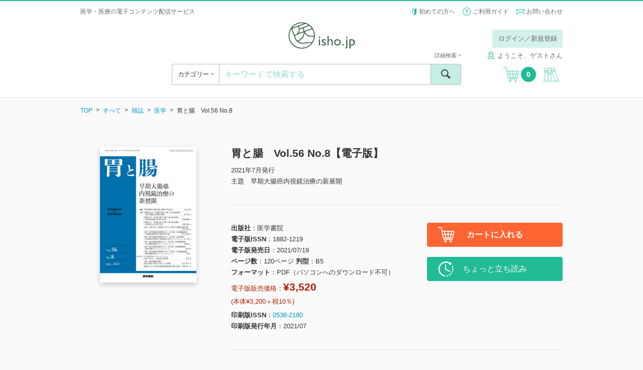

--- FILE ---
content_type: text/html; charset=UTF-8
request_url: https://store.isho.jp/search/detail/productId/2105570200
body_size: 301749
content:


<!DOCTYPE html><html lang="ja">
    <head>
<!-- Google Tag Manager -->
<script>(function(w,d,s,l,i){w[l]=w[l]||[];w[l].push({'gtm.start':
new Date().getTime(),event:'gtm.js'});var f=d.getElementsByTagName(s)[0],
j=d.createElement(s),dl=l!='dataLayer'?'&l='+l:'';j.async=true;j.src=
'https://www.googletagmanager.com/gtm.js?id='+i+dl;f.parentNode.insertBefore(j,f);
})(window,document,'script','dataLayer','GTM-53Q86H7');</script>
<!-- End Google Tag Manager -->
        
        <base href="https://store.isho.jp/">

        <meta charset="utf-8">
        
        <meta http-equiv="X-UA-Compatible" content="IE=edge">
<meta name="viewport" content="width=device-width, initial-scale=1.0, minimum-scale=1.0, maximum-scale=2.0, user-scalable=yes">
<meta name="format-detection" content="telephone=no">
<meta name="format-detection" content="email=no">
<meta name="keywords" content="">
<meta name="description" content="主題　早期大腸癌内視鏡治療の新展開 -">
<meta property="og:site_name" content="">
<meta property="og:title" content="">
<meta property="og:type" content="article">
<meta property="og:description" content="">
<meta property="og:image" content="">
<meta property="og:url" content="">        <link href="/js/select2/css/select2.min.css" media="screen" rel="stylesheet" type="text/css">
<link href="/js/icheck/skins/square/blue.css" media="screen" rel="stylesheet" type="text/css">
<link href="/js/slider-pro/css/slider-pro.min.css" media="screen" rel="stylesheet" type="text/css">
<link href="/js/fancybox/jquery.fancybox.css" media="screen" rel="stylesheet" type="text/css">
<link href="/js/slick/slick.css" media="screen" rel="stylesheet" type="text/css">
<link href="/css/style.css?2022022201" media="screen" rel="stylesheet" type="text/css">
<link href="/css/font-awesome/font-awesome.css" media="screen" rel="stylesheet" type="text/css">
<link href="/css/portal/common/error-list.css" media="screen" rel="stylesheet" type="text/css">
<link href="css/portal/search/detail.css" media="screen" rel="stylesheet" type="text/css"><script type="text/javascript" src="/js/jquery-1.11.3.min.js"></script>
<script type="text/javascript" src="/js/lib.js"></script>
<script type="text/javascript" src="/js/select2/js/select2.min.js"></script>
<script type="text/javascript" src="/js/icheck/icheck.min.js"></script>
<script type="text/javascript" src="/js/select2/js/i18n/ja.js"></script>
<script type="text/javascript" src="/js/slider-pro/js/jquery.sliderPro.min.js"></script>
<script type="text/javascript" src="/js/slick/slick.min.js"></script>
<script type="text/javascript" src="/js/menu-aim/jquery.menu-aim.js"></script>
<script type="text/javascript" src="/js/fancybox/jquery.fancybox.pack.js"></script>
<script type="text/javascript" src="/js/dotdotdot/jquery.dotdotdot.min.js"></script>
<script type="text/javascript" src="/js/validation/jquery.validate.min.js"></script>
<script type="text/javascript" src="/js/script.js?2016060601"></script>
<script type="text/javascript" charset="UTF-8" src="https://jpostal-1006.appspot.com/jquery.jpostal.js"></script>
<script type="text/javascript" src="/js/portal/index/index.js?2022030101"></script>
<script type="text/javascript" src="js/portal/search/detail.js?20191217"></script>        <link rel="shortcut icon" href="/favicon.ico" type="image/vnd.microsoft.icon">
        <link rel="icon" href="/favicon.ico" type="image/vnd.microsoft.icon">
        <link rel="apple-touch-icon" sizes="57x57" href="/apple-touch-icon-57x57.png">
        <link rel="apple-touch-icon" sizes="60x60" href="/apple-touch-icon-60x60.png">
        <link rel="apple-touch-icon" sizes="72x72" href="/apple-touch-icon-72x72.png">
        <link rel="apple-touch-icon" sizes="76x76" href="/apple-touch-icon-76x76.png">
        <link rel="apple-touch-icon" sizes="114x114" href="/apple-touch-icon-114x114.png">
        <link rel="apple-touch-icon" sizes="120x120" href="/apple-touch-icon-120x120.png">
        <link rel="apple-touch-icon" sizes="144x144" href="/apple-touch-icon-144x144.png">
        <link rel="apple-touch-icon" sizes="152x152" href="/apple-touch-icon-152x152.png">
        <link rel="apple-touch-icon" sizes="180x180" href="/apple-touch-icon-180x180.png">
        <link rel="icon" type="image/png" href="/android-chrome-192x192.png" sizes="192x192">
        <link rel="icon" type="image/png" href="/favicon-48x48.png" sizes="48x48">
        <link rel="icon" type="image/png" href="/favicon-96x96.png" sizes="96x96">
        <link rel="icon" type="image/png" href="/favicon-16x16.png" sizes="16x16">
        <link rel="icon" type="image/png" href="/favicon-32x32.png" sizes="32x32">
        <link rel="manifest" href="/manifest.json">
        <meta name="msapplication-TileColor" content="#2d88ef">
        <meta name="msapplication-TileImage" content="/mstile-144x144.png">
        <title>胃と腸　Vol.56 No.8【電子版】 | 医書.jp</title>
        <meta name="google-site-verification" content="1obFM2-RYJjdTlXegDGcM4jQ8nyIQUt4aP6HGSciYLA" />        <!-- リマーケティング タグの Google コード 対応 ここから -->
        <style type="text/css">
            <!--
            iframe[name="google_conversion_frame"] { position: absolute; top: 0; }
            -->
        </style>
        <!-- リマーケティング タグの Google コード 対応 ここまで -->
        <!-- yahoo タグ 対応 ここから -->
                <script async src="https://s.yimg.jp/images/listing/tool/cv/ytag.js"></script>
        <script>
        window.yjDataLayer = window.yjDataLayer || [];
        function ytag() { yjDataLayer.push(arguments); }
        ytag({"type":"ycl_cookie"});
        </script>        
                <!-- yahoo タグ 対応 ここまで -->
    </head>
    <body class="header-bordered" >
<!-- Google Tag Manager (noscript) -->
<noscript><iframe src="https://www.googletagmanager.com/ns.html?id=GTM-53Q86H7"
height="0" width="0" style="display:none;visibility:hidden"></iframe></noscript>
<!-- End Google Tag Manager (noscript) -->
        <!-- header ここから -->
        <header class="header" style="border-top: 2px solid #21bb95;">
    <div class="header__top">
                    <div class="header__info header__info--default">
                <h1>医学・医療の電子コンテンツ配信サービス</h1>
            </div>
                <ul class="header__subnav">
            <li><span class="icon icon--wakaba"></span> <a href="/htmls/index/service">初めての方へ</a></li>
            <li><span class="icon icon--question"></span> <a href="/htmls/index/guide">ご利用ガイド</a></li>
            <li><span class="icon icon--mail icon--vam"></span> <a href="/index/inquiry">お問い合わせ</a></li>
        </ul>
    </div>
    <div class="container">
        <div class="header__main">
            <a href="#" class="header__open-nav open-nav" data-open="#nav">
                <div>
                    <span></span>
                    <span></span>
                    <span></span>
                </div>
            </a>
            <h1 class="header__logo"><a href=""><img src="/img/logo.png" alt="isho.jp"></a></h1>
            <a href="javascript:void(0);" class="header__cart u-hide-pc">
                <span class="icon icon--cart"></span><span class="header__cart__count">0</span>
            </a>

                            <!-- PC -->
                <!-- ログインしていない場合だけ表示する -->
                <!--                <div class="header__login u-hide-sp">
                                    <div class="header__login__btn">
                                        <a href="/index/login" class="btn btn--green-light u-hover">ログイン／新規登録</a>
                                    </div>
                                </div>-->
                <div class="header__login u-hide-sp">
                    <div class="header__login__btn"><a href="#" class="btn btn--green-light open-nav u-hover login-link" data-open="#login" data-overlay="true">ログイン／新規登録</a></div>
                </div>
            
            <nav id="login" class="menu menu--login">
                <div class="menu__inner">
                    <a href="#" class="menu__close close-nav" data-close="#login">
                        <div>
                            <span></span>
                            <span></span>
                        </div>
                    </a>
                    <h2 class="menu__title u-hide-pc">ログイン</h2>
                    <div class="login">
                        <form method="post" name="member_index" id="member_index">
                            <div class="login__form">
                                <label for="login-user-id" class="u-hide-pc u-lh-100">メールアドレス</label>
                                <input id="login-user-id" name="login-user-id" type="text" class="input input--nm" value="" placeholder="メールアドレス" tabindex="1">
                            </div>
                            <div class="login__form">
                                <label for="login-password" class="u-hide-pc u-lh-100">パスワード</label>
                                <input id="login-password" name="login-password" type="password" class="input input--nm " value="" placeholder="パスワード" tabindex="2">
                                <div id="login-error" name="login-error" class="form__description form__description--error u-mtop-10"></div>
                            </div>
                            <div class="login__form form__checkbox-group" style="display:none">
                                <label><input id="login-omission" name="login-omission" type="checkbox" name="" class="icheck" checked="checked" tabindex="3"> 次回から入力を省略</label>
                            </div>
                            <div class="login__form btn-centering">
                                <div><input id="login-button" class="login-button btn btn--green btn--block btn--lg btn--noflex u-hover" name="login-button" type="button" value="ログイン" tabindex="4"></div>
                            </div>
                            <div class="login__forgot-pw"><a id="reset-password" name="reset-password" href="/member/reset-password" tabindex="5">パスワードをお忘れの方 <span class="icon icon--next"></span></a></div>
                            <!-- <div class="btn-centering"> -->
                            <div class="login__form btn-centering">
                                <div><a id="apply-button" name="apply-button" href="/member-apply/agree-privacy-policy" class="btn btn--green btn--block btn--lg u-hover" tabindex="6">新規会員登録</a></div>
                            </div>
                                                        <div class="login__form btn-centering move-apply" style="display:none">
                                <div class="login__forgot-pw">医書.jp本会員登録が必要です</div>
                                <div><a id="move-apply-button" name="move-apply-button" href="/member-apply/agree-privacy-policy/moveapply" class="btn btn--green btn--block btn--lg u-hover" tabindex="7">医書.jp本会員登録</a></div>
                            </div>
                        </form>
                    </div>
                </div>
            </nav>
            <nav id="carenet" class="menu menu--login">
                <div class="menu__inner">
                    <a href="#" class="menu__close close-nav" data-close="#carenet">
                        <div>
                            <span></span>
                            <span></span>
                        </div>
                    </a>
                    <h2 class="menu__title ">ポイント連携の手続き</h2>
                    <br>
                    <div class="login">
                        <div style="text-align: center">医書.jpアカウントに</div>
                        <div style="text-align: center">ケアネットポイントを連携させます</div>
                        <br>
                        <div class="u-hide-sp"><a href="javascript:void(0);" onclick="window.open('htmls/index/simple/point_policy','ケアネットポイント規約','width=1020,height=800,left='+ (window.screenLeft + (window.innerWidth - 1020)/2) + ',top ='+(window.screenTop + (window.innerHeight -800)/2)+',menubar=no,toolbar=no,location=no,status=no,scrollbars=no');return fales;">ケアネットポイント連携 利用規約</a></div>
                        <div class="u-hide-pc"><a href="htmls/index/simple/point_policy" target="_blank" rel="noopener noreferrer">ケアネットポイント連携 利用規約</a></div>
                        <div class="login__form btn-centering">
                            <!--div><a hidden href="" class="btn btn--green btn--block btn--lg btn--noflex u-hover" type="button" style="line-height:0.9;padding-top:0.5em;text-align: center">上記規約に同意の上<br>ケアネットポイントと連携</a></div-->
                            <div><a hidden href="" class="btn btn--green btn--block btn--lg u-hover" type="button" style="height:110%">上記規約に同意の上<br>ケアネットポイントと連携</a></div>
                        </div>
                    </div>
                    <div class="u-hide-sp"><p style="margin:auto;text-align:left;width: 80%">ケアネットポイントは、日常臨床に役立つ医学・医療情報サイト<br>「CareNet.com」の会員向けサービスです。<br>ケアネットポイントは、1ポイント＝1円分として医書.jpの<br>電子書籍の購入に利用ができます。</p></div>
                    <div class="u-hide-pc"><p style="text-align:left">ケアネットポイントは、日常臨床に役立つ医学・医療情報サイト「CareNet.com」の会員向けサービスです。<br>ケアネットポイントは、1ポイント＝1円分として医書.jpの電子書籍の購入に利用ができます。</p></div>
                </div>
            </nav>
                            <span class="header__username"><span class="icon icon--username" style="margin-right: 5px;"></span>ようこそ、ゲストさん</span>
                        <!-- PC -->

        </div>
        <div class="header__ui">
            <div class="header__ui__category">
                <div class="header__ui__category__inner">
                    <a  class="open-category">カテゴリー <span class="fa u-color-gray"></span></a>
                </div>
                <div class="header__ui__category__search">
                    <a href="#" class="open-nav" data-open="#search-advanced">詳細検索 <span class="fa fa-caret-right u-color-gray"></span></a>
                </div>
            </div>
            <div class="header__ui__search">
                <form id="search-form" name="search-form" action="/search/index" method="post">
                    <div class="search">
                        <input id="search-keyword" name="search-keyword" type="text" class="search__input" value="" placeholder="キーワードで検索する">
                        <button type="button" id="search-button" name="search-button" class="search__submit"><span class="icon icon--search"><span>検索</span></span></button>
                        <a href="#" class="search__advanced open-nav" data-open="#search-advanced" data-overlay="true">詳細検索 <span class="fa fa-caret-down u-color-gray"></span></a>
                    </div>
                    <div id="search-popup" name="search-popup" class="popup" style="display:none">
                        <div class="popup__content">条件を入力してください。</div>
                        <a href="" class="popup__close"><span class="icon icon--cancel"></span></a>
                    </div>
                    <div id="search-timeout-popup" name="search-timeout-popup" class="popup" style="display:none">
                        <div class="popup__content">一定時間応答がなかったので、処理を中断しました。<br>時間をおいて再度やり直してください。</div>
                        <a href="" class="popup__close"><span class="icon icon--cancel"></span></a>
                    </div>
                    <div id="search-error-popup" name="search-error-popup" class="popup" style="display:none">
                        <div class="popup__content">検索に失敗しました。<br>再度やり直してください。</div>
                        <a href="" class="popup__close"><span class="icon icon--cancel"></span></a>
                    </div>
                    <input type="hidden" name="api-search-flag" value="1">
                </form>
                <form id="search-advanced-form" name="search-advanced-form" action="/search/index" method="post">
                    <div id="search-advanced" class="menu menu--search-advanced">
                        <div class="menu__inner">
                            <a href="#" class="menu__close close-nav" data-close="#search-advanced">
                                <div>
                                    <span></span>
                                    <span></span>
                                </div>
                            </a>
                            <h2 class="menu__title u-hide-pc">詳細検索</h2>
                            <div class="search-advanced">
                                <div class="search-advanced__form">
                                    <label for="search-advanced-name" class="u-hide-pc u-lh-100">1. 書籍タイトル</label>
                                    <input id="search-advanced-name" name="search-advanced-name" type="text" class="input input--nm" value="" placeholder="書籍タイトル">
                                </div>
                                <div class="search-advanced__form">
                                    <label for="search-advanced-author" class="u-hide-pc u-lh-100">2. 著者名</label>
                                    <input id="search-advanced-author" name="search-advanced-author" type="text" class="input input--nm" value="" placeholder="著者名">
                                </div>
                                <div class="search-advanced__form">
                                    <label for="search-advanced-aff" class="u-hide-pc u-lh-100">3. 著者所属</label>
                                    <input id="search-advanced-aff" name="search-advanced-aff" type="text" class="input input--nm" value="" placeholder="著者所属">
                                </div>
                                <div class="search-advanced__form">
                                    <label for="search-advanced-pub" class="u-hide-pc u-lh-100">4. 出版社名</label>
                                    <input id="search-advanced-pub" name="search-advanced-pub" type="text" class="input input--nm" value="" placeholder="出版社名">
                                </div>
                                <div class="search-advanced__form">
                                    <label for="search-advanced-keyword" class="u-hide-pc u-lh-100">5. キーワード</label>
                                    <input id="search-advanced-keyword" type="text" class="input input--nm" name="search-advanced-keyword" value="" placeholder="キーワード">
                                </div>
                                <div class="search-advanced__form">
                                    <label for="search-advanced-year-1" class="u-hide-pc u-lh-100">6. 印刷版出版年</label>
                                    <select id="search-advanced-year-1" class="select2" data-placeholder="出版年" name="search-advanced-year-1" data-minimum-results-for-search="Infinity">
                                        <option value="">出版年を選択してください</option>
                                        <option value="2026">2026</option><option value="2025">2025</option><option value="2024">2024</option><option value="2023">2023</option><option value="2022">2022</option><option value="2021">2021</option><option value="2020">2020</option><option value="2019">2019</option><option value="2018">2018</option><option value="2017">2017</option><option value="2016">2016</option><option value="2015">2015</option><option value="2014">2014</option><option value="2013">2013</option><option value="2012">2012</option><option value="2011">2011</option><option value="2010">2010</option><option value="2009">2009</option><option value="2008">2008</option><option value="2007">2007</option><option value="2006">2006</option><option value="2005">2005</option><option value="2004">2004</option><option value="2003">2003</option><option value="2002">2002</option><option value="2001">2001</option><option value="2000">2000</option><option value="1999">1999</option><option value="1998">1998</option><option value="1997">1997</option><option value="1996">1996</option><option value="1995">1995</option><option value="1994">1994</option><option value="1993">1993</option><option value="1992">1992</option><option value="1991">1991</option><option value="1990">1990</option><option value="1989">1989</option><option value="1988">1988</option><option value="1987">1987</option><option value="1986">1986</option><option value="1985">1985</option><option value="1984">1984</option><option value="1983">1983</option><option value="1982">1982</option><option value="1981">1981</option><option value="1980">1980</option><option value="1979">1979</option><option value="1978">1978</option><option value="1977">1977</option><option value="1976">1976</option><option value="1975">1975</option><option value="1974">1974</option><option value="1973">1973</option><option value="1972">1972</option><option value="1971">1971</option><option value="1970">1970</option><option value="1969">1969</option><option value="1968">1968</option><option value="1967">1967</option><option value="1966">1966</option><option value="1965">1965</option><option value="1964">1964</option><option value="1963">1963</option><option value="1962">1962</option><option value="1961">1961</option><option value="1960">1960</option><option value="1959">1959</option><option value="1958">1958</option><option value="1957">1957</option><option value="1956">1956</option><option value="1955">1955</option><option value="1954">1954</option><option value="1953">1953</option><option value="1952">1952</option><option value="1951">1951</option><option value="1950">1950</option><option value="1949">1949</option><option value="1948">1948</option><option value="1947">1947</option><option value="1946">1946</option><option value="1945">1945</option><option value="1944">1944</option><option value="1943">1943</option><option value="1942">1942</option><option value="1941">1941</option><option value="1940">1940</option><option value="1939">1939</option><option value="1938">1938</option><option value="1937">1937</option><option value="1936">1936</option><option value="1935">1935</option><option value="1934">1934</option><option value="1933">1933</option><option value="1932">1932</option><option value="1931">1931</option><option value="1930">1930</option><option value="1929">1929</option><option value="1928">1928</option><option value="1927">1927</option><option value="1926">1926</option><option value="1925">1925</option><option value="1924">1924</option><option value="1923">1923</option><option value="1922">1922</option><option value="1921">1921</option><option value="1920">1920</option><option value="1919">1919</option><option value="1918">1918</option><option value="1917">1917</option><option value="1916">1916</option><option value="1915">1915</option><option value="1914">1914</option><option value="1913">1913</option><option value="1912">1912</option><option value="1911">1911</option><option value="1910">1910</option><option value="1909">1909</option><option value="1908">1908</option><option value="1907">1907</option><option value="1906">1906</option><option value="1905">1905</option><option value="1904">1904</option><option value="1903">1903</option><option value="1902">1902</option><option value="1901">1901</option><option value="1900">1900</option>                                    </select>
                                    年
                                    ～
                                    <select id="search-advanced-year-2" class="select2" data-placeholder="出版年" name="search-advanced-year-2" data-minimum-results-for-search="Infinity">
                                        <option value="">出版年を選択してください</option>
                                        <option value="2026">2026</option><option value="2025">2025</option><option value="2024">2024</option><option value="2023">2023</option><option value="2022">2022</option><option value="2021">2021</option><option value="2020">2020</option><option value="2019">2019</option><option value="2018">2018</option><option value="2017">2017</option><option value="2016">2016</option><option value="2015">2015</option><option value="2014">2014</option><option value="2013">2013</option><option value="2012">2012</option><option value="2011">2011</option><option value="2010">2010</option><option value="2009">2009</option><option value="2008">2008</option><option value="2007">2007</option><option value="2006">2006</option><option value="2005">2005</option><option value="2004">2004</option><option value="2003">2003</option><option value="2002">2002</option><option value="2001">2001</option><option value="2000">2000</option><option value="1999">1999</option><option value="1998">1998</option><option value="1997">1997</option><option value="1996">1996</option><option value="1995">1995</option><option value="1994">1994</option><option value="1993">1993</option><option value="1992">1992</option><option value="1991">1991</option><option value="1990">1990</option><option value="1989">1989</option><option value="1988">1988</option><option value="1987">1987</option><option value="1986">1986</option><option value="1985">1985</option><option value="1984">1984</option><option value="1983">1983</option><option value="1982">1982</option><option value="1981">1981</option><option value="1980">1980</option><option value="1979">1979</option><option value="1978">1978</option><option value="1977">1977</option><option value="1976">1976</option><option value="1975">1975</option><option value="1974">1974</option><option value="1973">1973</option><option value="1972">1972</option><option value="1971">1971</option><option value="1970">1970</option><option value="1969">1969</option><option value="1968">1968</option><option value="1967">1967</option><option value="1966">1966</option><option value="1965">1965</option><option value="1964">1964</option><option value="1963">1963</option><option value="1962">1962</option><option value="1961">1961</option><option value="1960">1960</option><option value="1959">1959</option><option value="1958">1958</option><option value="1957">1957</option><option value="1956">1956</option><option value="1955">1955</option><option value="1954">1954</option><option value="1953">1953</option><option value="1952">1952</option><option value="1951">1951</option><option value="1950">1950</option><option value="1949">1949</option><option value="1948">1948</option><option value="1947">1947</option><option value="1946">1946</option><option value="1945">1945</option><option value="1944">1944</option><option value="1943">1943</option><option value="1942">1942</option><option value="1941">1941</option><option value="1940">1940</option><option value="1939">1939</option><option value="1938">1938</option><option value="1937">1937</option><option value="1936">1936</option><option value="1935">1935</option><option value="1934">1934</option><option value="1933">1933</option><option value="1932">1932</option><option value="1931">1931</option><option value="1930">1930</option><option value="1929">1929</option><option value="1928">1928</option><option value="1927">1927</option><option value="1926">1926</option><option value="1925">1925</option><option value="1924">1924</option><option value="1923">1923</option><option value="1922">1922</option><option value="1921">1921</option><option value="1920">1920</option><option value="1919">1919</option><option value="1918">1918</option><option value="1917">1917</option><option value="1916">1916</option><option value="1915">1915</option><option value="1914">1914</option><option value="1913">1913</option><option value="1912">1912</option><option value="1911">1911</option><option value="1910">1910</option><option value="1909">1909</option><option value="1908">1908</option><option value="1907">1907</option><option value="1906">1906</option><option value="1905">1905</option><option value="1904">1904</option><option value="1903">1903</option><option value="1902">1902</option><option value="1901">1901</option><option value="1900">1900</option>                                       
                                    </select>
                                    年
                                </div>
                                <div class="search-advanced__form">
                                    <label class="u-hide-pc u-lh-100">7. 本体価格</label>
                                    <select id="search-advanced-price" class="select2" data-placeholder="本体価格" name="search-advanced-price" data-minimum-results-for-search="Infinity">
                                        <option value="0">すべて</option>
                                        <option value="1">～1,000円</option>
                                        <option value="2">1,000～3,000円</option>
                                        <option value="3">3,000～4,000円</option>
                                        <option value="4">4,000～5,000円</option>
                                        <option value="5">5,000～6,000円</option>
                                        <option value="6">6,000～7,000円</option>
                                        <option value="7">7,000～8,000円</option>
                                        <option value="8">8,000～9,000円</option>
                                        <option value="9">9,000～10,000円</option>
                                        <option value="10">10,000円～</option>
                                    </select>
                                </div>
                                <div class="search-advanced__form">
                                    <label class="u-hide-pc u-lh-100">8. 媒体種別</label>
                                    <select id="search-advanced-type" class="select2" name="search-advanced-type" data-placeholder="媒体種別">
                                        <option value="0">すべて</option>
                                        <option value="1">書籍</option>
                                        <option value="2">雑誌</option>
                                    </select>
                                </div>
                                <div class="search-advanced__form">
                                    <label for="search-advanced-category" class="u-hide-pc u-lh-100">9. 分類</label>
                                    <select id="search-advanced-category" class="select2" name="search-advanced-category" data-placeholder="分類">
                                        <option value="all">すべて</option>
                                        <option value="1001">基礎医学系</option>
                                        <option value="1002">臨床医学・内科系</option>
                                        <option value="1003">臨床医学・外科系</option>
                                        <option value="1004">臨床医学（領域別）</option>
                                        <option value="1005">臨床医学（テーマ別）</option>
                                        <option value="2001">社会医学系・医学一般など</option>
                                        <option value="3001">基礎看護</option>
                                        <option value="3002">臨床看護（診療科・技術）</option>
                                        <option value="3003">臨床看護（専門別）</option>
                                        <option value="3004">保健・助産</option>
                                        <option value="3005">看護教員・学生</option>
                                        <option value="4001">各種医療職</option>
                                        <option value="5001">東洋医学</option>
                                        <option value="6001">栄養学</option>
                                        <option value="7001">薬学</option>
                                        <option value="8001">歯科学</option>
                                        <option value="9001">保健・体育</option>
                                    </select>
                                </div>
                            </div>
                            <div class="btn-centering">
                                <div><input id="search-advanced-button" name="search-advanced-button" type="button" class="btn btn--green btn--lg btn--block btn--noflex u-hover" value="検索"></div>
                            </div>
                        </div>
                    </div>
                    <input type="hidden" name="api-search-flag" value="1">
                </form>
            </div>
            <a href="javascript:void(0);" class="header__cart u-hide-sp">
                <span class="icon icon--cart"></span><span class="header__cart__count">0</span>
            </a>
                            <a href="#" id="bookshelf-login" class="header__bookshelf login-link"><span class="icon icon--bookshelf"></span></a>
                    </div>
        <!-- SP -->
                    <div class="header__login u-hide-pc">
                <div class="header__login u-hide-pc">
                    <div class="header__login__btn"><a id="header-login-sp" href="#" class="btn btn--block btn--green open-nav" data-open="#login">ログイン／新規登録</a></div>
                </div>
                <div class="header__login__first"><a href="/htmls/index/service">初めての方へ <span class="fa fa-caret-right u-color-gray"></span></a></div>
            </div>
            </div>
    <nav id="nav" class="menu menu--nav">

        <div class="menu__inner">
            <a href="#" class="menu__close close-nav" data-close="#nav">
                <div>
                    <span></span>
                    <span></span>
                </div>
            </a>

                            <div class="nav">
                    <div class="menu__title">&nbsp;</div>
                    <a id="header-login-pc" href="#" class="nav__bookshelf btn btn--green btn--block btn--xl open-nav close-nav" data-open="#login" data-close="#nav">ログイン／新規登録</a>
                    <hr>
                    <a href="/htmls/index/service" class="nav__bookshelf btn btn--default btn--block btn--xl">初めての方へ</a>
                    <a href="/htmls/index/guide" class="nav__bookshelf btn btn--default btn--block btn--xl">ご利用ガイド</a>
                    <a href="/index/inquiry" class="nav__bookshelf btn btn--default btn--block btn--xl">お問い合わせ</a>
                </div>
            
        </div>
    </nav>
    <nav class="menu menu--category">
        <div class="menu__inner">
            <a href="#" class="menu__close close-category">
                <div>
                    <span></span>
                    <span></span>
                </div>
            </a>
            <h2 class="menu__title">カテゴリー</h2>
            <div class="category">
                <ul class="category__level1">
                    <li>
                        <a id="search-category-all" href="/search/index?largeCategory=all&apiFlag=0" class="category__open-child">すべて</a>
                    </li>
                                                                    <li>
                            <a href="/search/index?largeCategory=1001&apiFlag=0" class="category__open-child">基礎医学系</a>
                            <div class="category__level2">
                                <a href="#" class="category__prev btn btn--default btn--block btn--lg">すべてのカテゴリー</a>
                                <ul>
                                                                                                                        <li>
                                                <a href="/search/index?largeCategory=1001&middleCategory=0001&apiFlag=0">
                                                    解剖学・細胞生物学・発生学(129)                                                </a>
                                            </li>
                                                                                                                                                                <li>
                                                <a href="/search/index?largeCategory=1001&middleCategory=0002&apiFlag=0">
                                                    生化学・分子生物学(78)                                                </a>
                                            </li>
                                                                                                                                                                <li>
                                                <a href="/search/index?largeCategory=1001&middleCategory=0003&apiFlag=0">
                                                    生理学(59)                                                </a>
                                            </li>
                                                                                                                                                                <li>
                                                <a href="/search/index?largeCategory=1001&middleCategory=0004&apiFlag=0">
                                                    薬理学(32)                                                </a>
                                            </li>
                                                                                                                                                                <li>
                                                <a href="/search/index?largeCategory=1001&middleCategory=0005&apiFlag=0">
                                                    病理学・腫瘍(122)                                                </a>
                                            </li>
                                                                                                                                                                <li>
                                                <a href="/search/index?largeCategory=1001&middleCategory=0006&apiFlag=0">
                                                    感染・微生物(30)                                                </a>
                                            </li>
                                                                                                                                                                <li>
                                                <a href="/search/index?largeCategory=1001&middleCategory=0007&apiFlag=0">
                                                    免疫学(27)                                                </a>
                                            </li>
                                                                                                                                                                <li>
                                                <a href="/search/index?largeCategory=1001&middleCategory=0008&apiFlag=0">
                                                    人類遺伝学(17)                                                </a>
                                            </li>
                                                                                                                                                                <li>
                                                <a href="/search/index?largeCategory=1001&middleCategory=0009&apiFlag=0">
                                                    遺伝子工学・ゲノム情報(69)                                                </a>
                                            </li>
                                                                                                                                                                <li>
                                                <a href="/search/index?largeCategory=1001&middleCategory=0010&apiFlag=0">
                                                    医用工学・医用生体工学(39)                                                </a>
                                            </li>
                                                                                                                                                                <li>
                                                <a href="/search/index?largeCategory=1001&middleCategory=0011&apiFlag=0">
                                                    基礎医学関連科学(76)                                                </a>
                                            </li>
                                                                                                            </ul>
                            </div>
                        </li>
                                                                    <li>
                            <a href="/search/index?largeCategory=1002&apiFlag=0" class="category__open-child">臨床医学・内科系</a>
                            <div class="category__level2">
                                <a href="#" class="category__prev btn btn--default btn--block btn--lg">すべてのカテゴリー</a>
                                <ul>
                                                                                                                        <li>
                                                <a href="/search/index?largeCategory=1002&middleCategory=0001&apiFlag=0">
                                                    消化器内科(345)                                                </a>
                                            </li>
                                                                                                                                                                <li>
                                                <a href="/search/index?largeCategory=1002&middleCategory=0002&apiFlag=0">
                                                    循環器内科(481)                                                </a>
                                            </li>
                                                                                                                                                                <li>
                                                <a href="/search/index?largeCategory=1002&middleCategory=0003&apiFlag=0">
                                                    呼吸器内科(209)                                                </a>
                                            </li>
                                                                                                                                                                <li>
                                                <a href="/search/index?largeCategory=1002&middleCategory=0004&apiFlag=0">
                                                    血液内科・輸血(113)                                                </a>
                                            </li>
                                                                                                                                                                <li>
                                                <a href="/search/index?largeCategory=1002&middleCategory=0005&apiFlag=0">
                                                    神経内科(311)                                                </a>
                                            </li>
                                                                                                                                                                <li>
                                                <a href="/search/index?largeCategory=1002&middleCategory=0006&apiFlag=0">
                                                    老年医学(117)                                                </a>
                                            </li>
                                                                                                                                                                <li>
                                                <a href="/search/index?largeCategory=1002&middleCategory=0007&apiFlag=0">
                                                    腎臓内科(230)                                                </a>
                                            </li>
                                                                                                                                                                <li>
                                                <a href="/search/index?largeCategory=1002&middleCategory=0008&apiFlag=0">
                                                    肝臓(24)                                                </a>
                                            </li>
                                                                                                                                                                <li>
                                                <a href="/search/index?largeCategory=1002&middleCategory=0009&apiFlag=0">
                                                    糖尿病(128)                                                </a>
                                            </li>
                                                                                                                                                                <li>
                                                <a href="/search/index?largeCategory=1002&middleCategory=0010&apiFlag=0">
                                                    内分泌代謝(84)                                                </a>
                                            </li>
                                                                                                                                                                <li>
                                                <a href="/search/index?largeCategory=1002&middleCategory=0011&apiFlag=0">
                                                    リウマチ・膠原病(76)                                                </a>
                                            </li>
                                                                                                                                                                <li>
                                                <a href="/search/index?largeCategory=1002&middleCategory=0012&apiFlag=0">
                                                    アレルギー・免疫(56)                                                </a>
                                            </li>
                                                                                                                                                                <li>
                                                <a href="/search/index?largeCategory=1002&middleCategory=0013&apiFlag=0">
                                                    感染症(241)                                                </a>
                                            </li>
                                                                                                                                                                                        </ul>
                            </div>
                        </li>
                                                                    <li>
                            <a href="/search/index?largeCategory=1003&apiFlag=0" class="category__open-child">臨床医学・外科系</a>
                            <div class="category__level2">
                                <a href="#" class="category__prev btn btn--default btn--block btn--lg">すべてのカテゴリー</a>
                                <ul>
                                                                                                                        <li>
                                                <a href="/search/index?largeCategory=1003&middleCategory=0001&apiFlag=0">
                                                    脳神経(150)                                                </a>
                                            </li>
                                                                                                                                                                <li>
                                                <a href="/search/index?largeCategory=1003&middleCategory=0002&apiFlag=0">
                                                    消化器外科(200)                                                </a>
                                            </li>
                                                                                                                                                                <li>
                                                <a href="/search/index?largeCategory=1003&middleCategory=0003&apiFlag=0">
                                                    心臓血管外科・胸部外科(110)                                                </a>
                                            </li>
                                                                                                                                                                <li>
                                                <a href="/search/index?largeCategory=1003&middleCategory=0004&apiFlag=0">
                                                    呼吸器外科(40)                                                </a>
                                            </li>
                                                                                                                                                                <li>
                                                <a href="/search/index?largeCategory=1003&middleCategory=0005&apiFlag=0">
                                                    乳腺外科(34)                                                </a>
                                            </li>
                                                                                                                                                                <li>
                                                <a href="/search/index?largeCategory=1003&middleCategory=0006&apiFlag=0">
                                                    小児外科(24)                                                </a>
                                            </li>
                                                                                                            </ul>
                            </div>
                        </li>
                                                                    <li>
                            <a href="/search/index?largeCategory=1004&apiFlag=0" class="category__open-child">臨床医学（領域別）</a>
                            <div class="category__level2">
                                <a href="#" class="category__prev btn btn--default btn--block btn--lg">すべてのカテゴリー</a>
                                <ul>
                                                                                                                        <li>
                                                <a href="/search/index?largeCategory=1004&middleCategory=0001&apiFlag=0">
                                                    内科一般(354)                                                </a>
                                            </li>
                                                                                                                                                                <li>
                                                <a href="/search/index?largeCategory=1004&middleCategory=0002&apiFlag=0">
                                                    外科一般(217)                                                </a>
                                            </li>
                                                                                                                                                                <li>
                                                <a href="/search/index?largeCategory=1004&middleCategory=0003&apiFlag=0">
                                                    小児科・新生児(425)                                                </a>
                                            </li>
                                                                                                                                                                <li>
                                                <a href="/search/index?largeCategory=1004&middleCategory=0004&apiFlag=0">
                                                    産婦人科・周産期(284)                                                </a>
                                            </li>
                                                                                                                                                                <li>
                                                <a href="/search/index?largeCategory=1004&middleCategory=0005&apiFlag=0">
                                                    泌尿器科(81)                                                </a>
                                            </li>
                                                                                                                                                                <li>
                                                <a href="/search/index?largeCategory=1004&middleCategory=0006&apiFlag=0">
                                                    脳神経外科(130)                                                </a>
                                            </li>
                                                                                                                                                                <li>
                                                <a href="/search/index?largeCategory=1004&middleCategory=0007&apiFlag=0">
                                                    整形外科(533)                                                </a>
                                            </li>
                                                                                                                                                                <li>
                                                <a href="/search/index?largeCategory=1004&middleCategory=0008&apiFlag=0">
                                                    形成外科(119)                                                </a>
                                            </li>
                                                                                                                                                                <li>
                                                <a href="/search/index?largeCategory=1004&middleCategory=0009&apiFlag=0">
                                                    耳鼻咽喉科(103)                                                </a>
                                            </li>
                                                                                                                                                                <li>
                                                <a href="/search/index?largeCategory=1004&middleCategory=0010&apiFlag=0">
                                                    放射線科・画像診断(328)                                                </a>
                                            </li>
                                                                                                                                                                <li>
                                                <a href="/search/index?largeCategory=1004&middleCategory=0011&apiFlag=0">
                                                    皮膚科(242)                                                </a>
                                            </li>
                                                                                                                                                                <li>
                                                <a href="/search/index?largeCategory=1004&middleCategory=0012&apiFlag=0">
                                                    精神科(340)                                                </a>
                                            </li>
                                                                                                                                                                <li>
                                                <a href="/search/index?largeCategory=1004&middleCategory=0013&apiFlag=0">
                                                    救急科(312)                                                </a>
                                            </li>
                                                                                                                                                                <li>
                                                <a href="/search/index?largeCategory=1004&middleCategory=0014&apiFlag=0">
                                                    麻酔科・集中治療(297)                                                </a>
                                            </li>
                                                                                                                                                                <li>
                                                <a href="/search/index?largeCategory=1004&middleCategory=0015&apiFlag=0">
                                                    眼科(206)                                                </a>
                                            </li>
                                                                                                                                                                <li>
                                                <a href="/search/index?largeCategory=1004&middleCategory=0016&apiFlag=0">
                                                    病理(62)                                                </a>
                                            </li>
                                                                                                                                                                <li>
                                                <a href="/search/index?largeCategory=1004&middleCategory=0017&apiFlag=0">
                                                    臨床検査(138)                                                </a>
                                            </li>
                                                                                                                                                                <li>
                                                <a href="/search/index?largeCategory=1004&middleCategory=0018&apiFlag=0">
                                                    リハビリテーション科(582)                                                </a>
                                            </li>
                                                                                                                                                                <li>
                                                <a href="/search/index?largeCategory=1004&middleCategory=0019&apiFlag=0">
                                                    総合診療(306)                                                </a>
                                            </li>
                                                                                                                                                                                                                                                                                                                                                                                                                                                                                                        </ul>
                            </div>
                        </li>
                                                                    <li>
                            <a href="/search/index?largeCategory=1005&apiFlag=0" class="category__open-child">臨床医学（テーマ別）</a>
                            <div class="category__level2">
                                <a href="#" class="category__prev btn btn--default btn--block btn--lg">すべてのカテゴリー</a>
                                <ul>
                                                                                                                        <li>
                                                <a href="/search/index?largeCategory=1005&middleCategory=0001&apiFlag=0">
                                                    診断一般(210)                                                </a>
                                            </li>
                                                                                                                                                                <li>
                                                <a href="/search/index?largeCategory=1005&middleCategory=0002&apiFlag=0">
                                                    治療一般、薬物治療(222)                                                </a>
                                            </li>
                                                                                                                                                                <li>
                                                <a href="/search/index?largeCategory=1005&middleCategory=0003&apiFlag=0">
                                                    緩和ケア(144)                                                </a>
                                            </li>
                                                                                                                                                                <li>
                                                <a href="/search/index?largeCategory=1005&middleCategory=0004&apiFlag=0">
                                                    がん・腫瘍薬物療法(288)                                                </a>
                                            </li>
                                                                                                                                                                <li>
                                                <a href="/search/index?largeCategory=1005&middleCategory=0005&apiFlag=0">
                                                    超音波診断(93)                                                </a>
                                            </li>
                                                                                                                                                                <li>
                                                <a href="/search/index?largeCategory=1005&middleCategory=0006&apiFlag=0">
                                                    核医学(18)                                                </a>
                                            </li>
                                                                                                                                                                <li>
                                                <a href="/search/index?largeCategory=1005&middleCategory=0007&apiFlag=0">
                                                    透析(73)                                                </a>
                                            </li>
                                                                                                                                                                <li>
                                                <a href="/search/index?largeCategory=1005&middleCategory=0008&apiFlag=0">
                                                    病態栄養(65)                                                </a>
                                            </li>
                                                                                                                                                                <li>
                                                <a href="/search/index?largeCategory=1005&middleCategory=0009&apiFlag=0">
                                                    臨床遺伝(15)                                                </a>
                                            </li>
                                                                                                                                                                <li>
                                                <a href="/search/index?largeCategory=1005&middleCategory=0010&apiFlag=0">
                                                    臨床薬理(10)                                                </a>
                                            </li>
                                                                                                                                                                <li>
                                                <a href="/search/index?largeCategory=1005&middleCategory=0011&apiFlag=0">
                                                    産業衛生・産業医学(23)                                                </a>
                                            </li>
                                                                                                                                                                <li>
                                                <a href="/search/index?largeCategory=1005&middleCategory=0012&apiFlag=0">
                                                    スポーツ医学、運動器(141)                                                </a>
                                            </li>
                                                                                                                                                                <li>
                                                <a href="/search/index?largeCategory=1005&middleCategory=0013&apiFlag=0">
                                                    移植・人工臓器(9)                                                </a>
                                            </li>
                                                                                                            </ul>
                            </div>
                        </li>
                                                                    <li>
                            <a href="/search/index?largeCategory=2001&apiFlag=0" class="category__open-child">社会医学系・医学一般など</a>
                            <div class="category__level2">
                                <a href="#" class="category__prev btn btn--default btn--block btn--lg">すべてのカテゴリー</a>
                                <ul>
                                                                                                                        <li>
                                                <a href="/search/index?largeCategory=2001&middleCategory=0001&apiFlag=0">
                                                    法医学(14)                                                </a>
                                            </li>
                                                                                                                                                                <li>
                                                <a href="/search/index?largeCategory=2001&middleCategory=0002&apiFlag=0">
                                                    公衆衛生・疫学(80)                                                </a>
                                            </li>
                                                                                                                                                                <li>
                                                <a href="/search/index?largeCategory=2001&middleCategory=0003&apiFlag=0">
                                                    医療統計学・臨床研究(194)                                                </a>
                                            </li>
                                                                                                                                                                <li>
                                                <a href="/search/index?largeCategory=2001&middleCategory=0004&apiFlag=0">
                                                    医療情報学(64)                                                </a>
                                            </li>
                                                                                                                                                                <li>
                                                <a href="/search/index?largeCategory=2001&middleCategory=0005&apiFlag=0">
                                                    環境医学(3)                                                </a>
                                            </li>
                                                                                                                                                                <li>
                                                <a href="/search/index?largeCategory=2001&middleCategory=0006&apiFlag=0">
                                                    災害医学(17)                                                </a>
                                            </li>
                                                                                                                                                                <li>
                                                <a href="/search/index?largeCategory=2001&middleCategory=0007&apiFlag=0">
                                                    医療制度・医療経済・病院管理学(293)                                                </a>
                                            </li>
                                                                                                                                                                <li>
                                                <a href="/search/index?largeCategory=2001&middleCategory=0008&apiFlag=0">
                                                    医学教育・医療倫理(168)                                                </a>
                                            </li>
                                                                                                                                                                <li>
                                                <a href="/search/index?largeCategory=2001&middleCategory=0009&apiFlag=0">
                                                    医学概論(41)                                                </a>
                                            </li>
                                                                                                                                                                <li>
                                                <a href="/search/index?largeCategory=2001&middleCategory=0010&apiFlag=0">
                                                    医学史(15)                                                </a>
                                            </li>
                                                                                                                                                                <li>
                                                <a href="/search/index?largeCategory=2001&middleCategory=0011&apiFlag=0">
                                                    医学随想(29)                                                </a>
                                            </li>
                                                                                                                                                                <li>
                                                <a href="/search/index?largeCategory=2001&middleCategory=0012&apiFlag=0">
                                                    医師国家試験(18)                                                </a>
                                            </li>
                                                                                                                                                                <li>
                                                <a href="/search/index?largeCategory=2001&middleCategory=0013&apiFlag=0">
                                                    辞典・事典・語学(102)                                                </a>
                                            </li>
                                                                                                                                                                <li>
                                                <a href="/search/index?largeCategory=2001&middleCategory=0014&apiFlag=0">
                                                    その他(170)                                                </a>
                                            </li>
                                                                                                            </ul>
                            </div>
                        </li>
                                                                    <li>
                            <a href="/search/index?largeCategory=3001&apiFlag=0" class="category__open-child">基礎看護</a>
                            <div class="category__level2">
                                <a href="#" class="category__prev btn btn--default btn--block btn--lg">すべてのカテゴリー</a>
                                <ul>
                                                                                                                        <li>
                                                <a href="/search/index?largeCategory=3001&middleCategory=0001&apiFlag=0">
                                                    看護理論(48)                                                </a>
                                            </li>
                                                                                                                                                                <li>
                                                <a href="/search/index?largeCategory=3001&middleCategory=0002&apiFlag=0">
                                                    看護技術(121)                                                </a>
                                            </li>
                                                                                                                                                                <li>
                                                <a href="/search/index?largeCategory=3001&middleCategory=0003&apiFlag=0">
                                                    看護過程・看護診断(55)                                                </a>
                                            </li>
                                                                                                                                                                <li>
                                                <a href="/search/index?largeCategory=3001&middleCategory=0004&apiFlag=0">
                                                    看護記録・看護計画・クリニカルパス(17)                                                </a>
                                            </li>
                                                                                                                                                                <li>
                                                <a href="/search/index?largeCategory=3001&middleCategory=0005&apiFlag=0">
                                                    看護管理(128)                                                </a>
                                            </li>
                                                                                                                                                                <li>
                                                <a href="/search/index?largeCategory=3001&middleCategory=0006&apiFlag=0">
                                                    看護制度(7)                                                </a>
                                            </li>
                                                                                                                                                                <li>
                                                <a href="/search/index?largeCategory=3001&middleCategory=0007&apiFlag=0">
                                                    看護教育・看護倫理(161)                                                </a>
                                            </li>
                                                                                                                                                                <li>
                                                <a href="/search/index?largeCategory=3001&middleCategory=0008&apiFlag=0">
                                                    看護研究(77)                                                </a>
                                            </li>
                                                                                                                                                                <li>
                                                <a href="/search/index?largeCategory=3001&middleCategory=0009&apiFlag=0">
                                                    看護学一般・読み物(209)                                                </a>
                                            </li>
                                                                                                                                                                                        </ul>
                            </div>
                        </li>
                                                                    <li>
                            <a href="/search/index?largeCategory=3002&apiFlag=0" class="category__open-child">臨床看護（診療科・技術）</a>
                            <div class="category__level2">
                                <a href="#" class="category__prev btn btn--default btn--block btn--lg">すべてのカテゴリー</a>
                                <ul>
                                                                                                                        <li>
                                                <a href="/search/index?largeCategory=3002&middleCategory=0001&apiFlag=0">
                                                    呼吸器(57)                                                </a>
                                            </li>
                                                                                                                                                                <li>
                                                <a href="/search/index?largeCategory=3002&middleCategory=0002&apiFlag=0">
                                                    循環器(60)                                                </a>
                                            </li>
                                                                                                                                                                <li>
                                                <a href="/search/index?largeCategory=3002&middleCategory=0003&apiFlag=0">
                                                    血液・造血器(13)                                                </a>
                                            </li>
                                                                                                                                                                <li>
                                                <a href="/search/index?largeCategory=3002&middleCategory=0004&apiFlag=0">
                                                    消化器(28)                                                </a>
                                            </li>
                                                                                                                                                                <li>
                                                <a href="/search/index?largeCategory=3002&middleCategory=0005&apiFlag=0">
                                                    内分泌・代謝(2)                                                </a>
                                            </li>
                                                                                                                                                                <li>
                                                <a href="/search/index?largeCategory=3002&middleCategory=0006&apiFlag=0">
                                                    脳・神経(29)                                                </a>
                                            </li>
                                                                                                                                                                <li>
                                                <a href="/search/index?largeCategory=3002&middleCategory=0007&apiFlag=0">
                                                    腎・泌尿器・生殖器(22)                                                </a>
                                            </li>
                                                                                                                                                                <li>
                                                <a href="/search/index?largeCategory=3002&middleCategory=0008&apiFlag=0">
                                                    整形(28)                                                </a>
                                            </li>
                                                                                                                                                                <li>
                                                <a href="/search/index?largeCategory=3002&middleCategory=0009&apiFlag=0">
                                                    皮膚科(26)                                                </a>
                                            </li>
                                                                                                                                                                <li>
                                                <a href="/search/index?largeCategory=3002&middleCategory=0010&apiFlag=0">
                                                    眼・耳鼻咽喉・歯(29)                                                </a>
                                            </li>
                                                                                                                                                                <li>
                                                <a href="/search/index?largeCategory=3002&middleCategory=0011&apiFlag=0">
                                                    救急・ICU・手術・麻酔(125)                                                </a>
                                            </li>
                                                                                                                                                                <li>
                                                <a href="/search/index?largeCategory=3002&middleCategory=0012&apiFlag=0">
                                                    検査・画像診断・ME機器(45)                                                </a>
                                            </li>
                                                                                                                                                                <li>
                                                <a href="/search/index?largeCategory=3002&middleCategory=0013&apiFlag=0">
                                                    水・電解質・輸液(7)                                                </a>
                                            </li>
                                                                                                                                                                <li>
                                                <a href="/search/index?largeCategory=3002&middleCategory=0014&apiFlag=0">
                                                    注射・くすり(25)                                                </a>
                                            </li>
                                                                                                                                                                <li>
                                                <a href="/search/index?largeCategory=3002&middleCategory=0015&apiFlag=0">
                                                    心電図(29)                                                </a>
                                            </li>
                                                                                                                                                                <li>
                                                <a href="/search/index?largeCategory=3002&middleCategory=0016&apiFlag=0">
                                                    免疫・アレルギー(2)                                                </a>
                                            </li>
                                                                                                            </ul>
                            </div>
                        </li>
                                                                    <li>
                            <a href="/search/index?largeCategory=3003&apiFlag=0" class="category__open-child">臨床看護（専門別）</a>
                            <div class="category__level2">
                                <a href="#" class="category__prev btn btn--default btn--block btn--lg">すべてのカテゴリー</a>
                                <ul>
                                                                                                                        <li>
                                                <a href="/search/index?largeCategory=3003&middleCategory=0001&apiFlag=0">
                                                    急性・重症患者看護(34)                                                </a>
                                            </li>
                                                                                                                                                                <li>
                                                <a href="/search/index?largeCategory=3003&middleCategory=0002&apiFlag=0">
                                                    慢性疾患(6)                                                </a>
                                            </li>
                                                                                                                                                                <li>
                                                <a href="/search/index?largeCategory=3003&middleCategory=0003&apiFlag=0">
                                                    摂食・嚥下障害看護(17)                                                </a>
                                            </li>
                                                                                                                                                                <li>
                                                <a href="/search/index?largeCategory=3003&middleCategory=0004&apiFlag=0">
                                                    皮膚・スキンケア・褥瘡(58)                                                </a>
                                            </li>
                                                                                                                                                                <li>
                                                <a href="/search/index?largeCategory=3003&middleCategory=0005&apiFlag=0">
                                                    がん看護(103)                                                </a>
                                            </li>
                                                                                                                                                                <li>
                                                <a href="/search/index?largeCategory=3003&middleCategory=0006&apiFlag=0">
                                                    緩和ケア(56)                                                </a>
                                            </li>
                                                                                                                                                                <li>
                                                <a href="/search/index?largeCategory=3003&middleCategory=0007&apiFlag=0">
                                                    感染症・感染管理(74)                                                </a>
                                            </li>
                                                                                                                                                                <li>
                                                <a href="/search/index?largeCategory=3003&middleCategory=0008&apiFlag=0">
                                                    糖尿病(27)                                                </a>
                                            </li>
                                                                                                                                                                <li>
                                                <a href="/search/index?largeCategory=3003&middleCategory=0009&apiFlag=0">
                                                    透析(35)                                                </a>
                                            </li>
                                                                                                                                                                <li>
                                                <a href="/search/index?largeCategory=3003&middleCategory=0010&apiFlag=0">
                                                    リハビリテーション(67)                                                </a>
                                            </li>
                                                                                                                                                                <li>
                                                <a href="/search/index?largeCategory=3003&middleCategory=0011&apiFlag=0">
                                                    地域看護・在宅看護(105)                                                </a>
                                            </li>
                                                                                                                                                                <li>
                                                <a href="/search/index?largeCategory=3003&middleCategory=0012&apiFlag=0">
                                                    老年看護(96)                                                </a>
                                            </li>
                                                                                                                                                                <li>
                                                <a href="/search/index?largeCategory=3003&middleCategory=0013&apiFlag=0">
                                                    小児看護(81)                                                </a>
                                            </li>
                                                                                                                                                                <li>
                                                <a href="/search/index?largeCategory=3003&middleCategory=0014&apiFlag=0">
                                                    母性看護(71)                                                </a>
                                            </li>
                                                                                                                                                                <li>
                                                <a href="/search/index?largeCategory=3003&middleCategory=0015&apiFlag=0">
                                                    家族看護(5)                                                </a>
                                            </li>
                                                                                                                                                                <li>
                                                <a href="/search/index?largeCategory=3003&middleCategory=0016&apiFlag=0">
                                                    精神看護(97)                                                </a>
                                            </li>
                                                                                                                                                                <li>
                                                <a href="/search/index?largeCategory=3003&middleCategory=0017&apiFlag=0">
                                                    災害看護(9)                                                </a>
                                            </li>
                                                                                                                                                                <li>
                                                <a href="/search/index?largeCategory=3003&middleCategory=0018&apiFlag=0">
                                                    栄養管理(43)                                                </a>
                                            </li>
                                                                                                            </ul>
                            </div>
                        </li>
                                                                    <li>
                            <a href="/search/index?largeCategory=3004&apiFlag=0" class="category__open-child">保健・助産</a>
                            <div class="category__level2">
                                <a href="#" class="category__prev btn btn--default btn--block btn--lg">すべてのカテゴリー</a>
                                <ul>
                                                                                                                        <li>
                                                <a href="/search/index?largeCategory=3004&middleCategory=0001&apiFlag=0">
                                                    保健(44)                                                </a>
                                            </li>
                                                                                                                                                                <li>
                                                <a href="/search/index?largeCategory=3004&middleCategory=0002&apiFlag=0">
                                                    助産(49)                                                </a>
                                            </li>
                                                                                                            </ul>
                            </div>
                        </li>
                                                                    <li>
                            <a href="/search/index?largeCategory=3005&apiFlag=0" class="category__open-child">看護教員・学生</a>
                            <div class="category__level2">
                                <a href="#" class="category__prev btn btn--default btn--block btn--lg">すべてのカテゴリー</a>
                                <ul>
                                                                                                                        <li>
                                                <a href="/search/index?largeCategory=3005&middleCategory=0001&apiFlag=0">
                                                    専門基礎分野(63)                                                </a>
                                            </li>
                                                                                                                                                                <li>
                                                <a href="/search/index?largeCategory=3005&middleCategory=0002&apiFlag=0">
                                                    基礎分野(45)                                                </a>
                                            </li>
                                                                                                                                                                <li>
                                                <a href="/search/index?largeCategory=3005&middleCategory=0003&apiFlag=0">
                                                    国家試験・各種試験対策(64)                                                </a>
                                            </li>
                                                                                                                                                                <li>
                                                <a href="/search/index?largeCategory=3005&middleCategory=0004&apiFlag=0">
                                                    進学・留学(4)                                                </a>
                                            </li>
                                                                                                                                                                <li>
                                                <a href="/search/index?largeCategory=3005&middleCategory=0005&apiFlag=0">
                                                    事典・辞典･用語集・語学(24)                                                </a>
                                            </li>
                                                                                                                                                                <li>
                                                <a href="/search/index?largeCategory=3005&middleCategory=0006&apiFlag=0">
                                                    教科書(145)                                                </a>
                                            </li>
                                                                                                            </ul>
                            </div>
                        </li>
                                                                    <li>
                            <a href="/search/index?largeCategory=4001&apiFlag=0" class="category__open-child">各種医療職</a>
                            <div class="category__level2">
                                <a href="#" class="category__prev btn btn--default btn--block btn--lg">すべてのカテゴリー</a>
                                <ul>
                                                                                                                        <li>
                                                <a href="/search/index?largeCategory=4001&middleCategory=0001&apiFlag=0">
                                                    臨床検査(129)                                                </a>
                                            </li>
                                                                                                                                                                <li>
                                                <a href="/search/index?largeCategory=4001&middleCategory=0002&apiFlag=0">
                                                    診療放射線(107)                                                </a>
                                            </li>
                                                                                                                                                                <li>
                                                <a href="/search/index?largeCategory=4001&middleCategory=0003&apiFlag=0">
                                                    理学療法・作業療法・言語聴覚療法(802)                                                </a>
                                            </li>
                                                                                                                                                                <li>
                                                <a href="/search/index?largeCategory=4001&middleCategory=0004&apiFlag=0">
                                                    救急救命(40)                                                </a>
                                            </li>
                                                                                                                                                                <li>
                                                <a href="/search/index?largeCategory=4001&middleCategory=0005&apiFlag=0">
                                                    臨床工学(48)                                                </a>
                                            </li>
                                                                                                                                                                <li>
                                                <a href="/search/index?largeCategory=4001&middleCategory=0006&apiFlag=0">
                                                    介護・福祉(118)                                                </a>
                                            </li>
                                                                                                                                                                <li>
                                                <a href="/search/index?largeCategory=4001&middleCategory=0007&apiFlag=0">
                                                    柔道整復(31)                                                </a>
                                            </li>
                                                                                                                                                                <li>
                                                <a href="/search/index?largeCategory=4001&middleCategory=0008&apiFlag=0">
                                                    国家試験・各種試験対策(167)                                                </a>
                                            </li>
                                                                                                                                                                <li>
                                                <a href="/search/index?largeCategory=4001&middleCategory=0009&apiFlag=0">
                                                    その他(73)                                                </a>
                                            </li>
                                                                                                            </ul>
                            </div>
                        </li>
                                                                    <li>
                            <a href="/search/index?largeCategory=5001&apiFlag=0" class="category__open-child">東洋医学</a>
                            <div class="category__level2">
                                <a href="#" class="category__prev btn btn--default btn--block btn--lg">すべてのカテゴリー</a>
                                <ul>
                                                                                                                        <li>
                                                <a href="/search/index?largeCategory=5001&middleCategory=0001&apiFlag=0">
                                                    漢方治療(132)                                                </a>
                                            </li>
                                                                                                                                                                <li>
                                                <a href="/search/index?largeCategory=5001&middleCategory=0002&apiFlag=0">
                                                    鍼灸療法(86)                                                </a>
                                            </li>
                                                                                                            </ul>
                            </div>
                        </li>
                                                                    <li>
                            <a href="/search/index?largeCategory=6001&apiFlag=0" class="category__open-child">栄養学</a>
                            <div class="category__level2">
                                <a href="#" class="category__prev btn btn--default btn--block btn--lg">すべてのカテゴリー</a>
                                <ul>
                                                                                                                        <li>
                                                <a href="/search/index?largeCategory=6001&middleCategory=0001&apiFlag=0">
                                                    栄養学一般(103)                                                </a>
                                            </li>
                                                                                                                                                                <li>
                                                <a href="/search/index?largeCategory=6001&middleCategory=0002&apiFlag=0">
                                                    管理栄養士・国家試験対策(50)                                                </a>
                                            </li>
                                                                                                            </ul>
                            </div>
                        </li>
                                                                    <li>
                            <a href="/search/index?largeCategory=7001&apiFlag=0" class="category__open-child">薬学</a>
                            <div class="category__level2">
                                <a href="#" class="category__prev btn btn--default btn--block btn--lg">すべてのカテゴリー</a>
                                <ul>
                                                                                                                        <li>
                                                <a href="/search/index?largeCategory=7001&middleCategory=0001&apiFlag=0">
                                                    薬学一般(100)                                                </a>
                                            </li>
                                                                                                                                                                <li>
                                                <a href="/search/index?largeCategory=7001&middleCategory=0002&apiFlag=0">
                                                    薬学基礎(42)                                                </a>
                                            </li>
                                                                                                                                                                <li>
                                                <a href="/search/index?largeCategory=7001&middleCategory=0003&apiFlag=0">
                                                    衛生薬学(6)                                                </a>
                                            </li>
                                                                                                                                                                <li>
                                                <a href="/search/index?largeCategory=7001&middleCategory=0004&apiFlag=0">
                                                    医療薬学(53)                                                </a>
                                            </li>
                                                                                                                                                                <li>
                                                <a href="/search/index?largeCategory=7001&middleCategory=0005&apiFlag=0">
                                                    薬学臨床(87)                                                </a>
                                            </li>
                                                                                                                                                                <li>
                                                <a href="/search/index?largeCategory=7001&middleCategory=0006&apiFlag=0">
                                                    調剤・処方(54)                                                </a>
                                            </li>
                                                                                                                                                                <li>
                                                <a href="/search/index?largeCategory=7001&middleCategory=0007&apiFlag=0">
                                                    国家試験・各種試験対策(20)                                                </a>
                                            </li>
                                                                                                            </ul>
                            </div>
                        </li>
                                                                    <li>
                            <a href="/search/index?largeCategory=8001&apiFlag=0" class="category__open-child">歯科学</a>
                            <div class="category__level2">
                                <a href="#" class="category__prev btn btn--default btn--block btn--lg">すべてのカテゴリー</a>
                                <ul>
                                                                                                                        <li>
                                                <a href="/search/index?largeCategory=8001&middleCategory=0001&apiFlag=0">
                                                    歯科学一般(57)                                                </a>
                                            </li>
                                                                                                                                                                <li>
                                                <a href="/search/index?largeCategory=8001&middleCategory=0002&apiFlag=0">
                                                    基礎歯科学(7)                                                </a>
                                            </li>
                                                                                                                                                                <li>
                                                <a href="/search/index?largeCategory=8001&middleCategory=0003&apiFlag=0">
                                                    臨床歯科学(28)                                                </a>
                                            </li>
                                                                                                                                                                <li>
                                                <a href="/search/index?largeCategory=8001&middleCategory=0004&apiFlag=0">
                                                    口腔外科学(15)                                                </a>
                                            </li>
                                                                                                                                                                <li>
                                                <a href="/search/index?largeCategory=8001&middleCategory=0005&apiFlag=0">
                                                    国家試験・各種試験対策(23)                                                </a>
                                            </li>
                                                                                                            </ul>
                            </div>
                        </li>
                                                                    <li>
                            <a href="/search/index?largeCategory=9001&apiFlag=0" class="category__open-child">保健・体育</a>
                            <div class="category__level2">
                                <a href="#" class="category__prev btn btn--default btn--block btn--lg">すべてのカテゴリー</a>
                                <ul>
                                                                                                                        <li>
                                                <a href="/search/index?largeCategory=9001&middleCategory=0001&apiFlag=0">
                                                    保健学一般(8)                                                </a>
                                            </li>
                                                                                                                                                                <li>
                                                <a href="/search/index?largeCategory=9001&middleCategory=0002&apiFlag=0">
                                                    母性保健、小児保健、育児学(43)                                                </a>
                                            </li>
                                                                                                                                                                <li>
                                                <a href="/search/index?largeCategory=9001&middleCategory=0003&apiFlag=0">
                                                    学校保健(11)                                                </a>
                                            </li>
                                                                                                                                                                <li>
                                                <a href="/search/index?largeCategory=9001&middleCategory=0004&apiFlag=0">
                                                    体育学一般(3)                                                </a>
                                            </li>
                                                                                                            </ul>
                            </div>
                        </li>
                                                                    <li>
                            <a href="/search/index?largeCategory=9910&apiFlag=0" class="category__open-child">セット・雑誌年間購読</a>
                            <div class="category__level2">
                                <a href="#" class="category__prev btn btn--default btn--block btn--lg">すべてのカテゴリー</a>
                                <ul>
                                                                                                                        <li>
                                                <a href="/search/index?largeCategory=9910&middleCategory=0001&apiFlag=0">
                                                    基礎医学系(1)                                                </a>
                                            </li>
                                                                                                                                                                <li>
                                                <a href="/search/index?largeCategory=9910&middleCategory=0002&apiFlag=0">
                                                    臨床医学・内科系(2)                                                </a>
                                            </li>
                                                                                                                                                                <li>
                                                <a href="/search/index?largeCategory=9910&middleCategory=0003&apiFlag=0">
                                                    臨床医学・外科系(2)                                                </a>
                                            </li>
                                                                                                                                                                <li>
                                                <a href="/search/index?largeCategory=9910&middleCategory=0004&apiFlag=0">
                                                    臨床医学（領域別）(10)                                                </a>
                                            </li>
                                                                                                                                                                <li>
                                                <a href="/search/index?largeCategory=9910&middleCategory=0012&apiFlag=0">
                                                    各種医療職(2)                                                </a>
                                            </li>
                                                                                                                                                                <li>
                                                <a href="/search/index?largeCategory=9910&middleCategory=0016&apiFlag=0">
                                                    歯科学(6)                                                </a>
                                            </li>
                                                                                                                                                                <li>
                                                <a href="/search/index?largeCategory=9910&middleCategory=0082&apiFlag=0">
                                                    年間購読(112)                                                </a>
                                            </li>
                                                                                                                                                                <li>
                                                <a href="/search/index?largeCategory=9910&middleCategory=0091&apiFlag=0">
                                                    医学(3)                                                </a>
                                            </li>
                                                                                                                                                                <li>
                                                <a href="/search/index?largeCategory=9910&middleCategory=0092&apiFlag=0">
                                                    看護(5)                                                </a>
                                            </li>
                                                                                                                                                                <li>
                                                <a href="/search/index?largeCategory=9910&middleCategory=0099&apiFlag=0">
                                                    その他(1)                                                </a>
                                            </li>
                                                                                                            </ul>
                            </div>
                        </li>
                                                                    <li>
                            <a href="/search/index?largeCategory=9999&apiFlag=0" class="category__open-child">雑誌</a>
                            <div class="category__level2">
                                <a href="#" class="category__prev btn btn--default btn--block btn--lg">すべてのカテゴリー</a>
                                <ul>
                                                                                                                        <li>
                                                <a href="/search/index?largeCategory=9999&middleCategory=0001&apiFlag=0">
                                                    医学(9098)                                                </a>
                                            </li>
                                                                                                                                                                <li>
                                                <a href="/search/index?largeCategory=9999&middleCategory=0002&apiFlag=0">
                                                    看護(1216)                                                </a>
                                            </li>
                                                                                                                                                                <li>
                                                <a href="/search/index?largeCategory=9999&middleCategory=0003&apiFlag=0">
                                                    その他(177)                                                </a>
                                            </li>
                                                                                                                                                                <li>
                                                <a href="/search/index?largeCategory=9999&middleCategory=0004&apiFlag=0">
                                                    年間購読(87)                                                </a>
                                            </li>
                                                                                                            </ul>
                            </div>
                        </li>
                                    </ul>
            </div>
        </div>
    </nav>
    <div id="cart-popup" class="popup" style="display: none;" >
        <a href="" class="popup__close"><span class="icon icon--cancel"></span></a>
        <div class="popup__content"></div>
    </div>
    </header>        <!-- header ここまで -->
        <!-- content ここから -->
            <div class="breadcrumb-page container">
        <ul>
            <li><a href="/">TOP</a></li>
            <li><a href="/search/index?largeCategory=all&apiFlag=0">すべて</a></li>
            <li><a href="/search/index?largeCategory=9999&apiFlag=0">雑誌</a></li>
            <li><a href="/search/index?largeCategory=9999&middleCategory=0001&apiFlag=0">医学</a></li>
            <li>胃と腸　Vol.56 No.8</li>
        </ul>
    </div>
<main>
    <div class="container">
        <section class="detail">
            <div class="detail__heading">
                <p class="detail__meta"></p>
                <p class="detail__meta"></p>
                <h2 class="detail__title">胃と腸　Vol.56 No.8【電子版】</h2>
                <p class="detail__meta"></p>
                <p class="detail__meta">2021年7月発行</p>
                <p class="detail__meta">主題　早期大腸癌内視鏡治療の新展開</p>
                <p class="detail__meta"></p>
                <p class="detail__meta"></p>
                <p class="detail__meta"></p>            
                <p class="detail__meta" style="color: #ff0000;"></p>
            </div>
            <div class="detail__image"><img src="/products/10.11477/2105570200/05362180056008_cover.jpg" alt=""></div>
            <div class="detail__content">
                <div class="detail__heading">
                                                                                        <div class="detail__info">
                            <dl style="margin-bottom:0px;">
                                <dt>出版社</dt>
                                <dd>医学書院</dd>
                                <dt>電子版ISSN</dt>
                                <dd>1882-1219</dd>
                                <dt>電子版発売日</dt>
                                <dd>2021/07/19</dd>
                                                                    <dt>ページ数</dt>
                                    <dd style="float:left;">120ページ </dd>
                                    <dt>&nbsp;判型</dt>
                                    <dd>B5</dd>
                                                                <dt>フォーマット</dt>
                                <dd>PDF（パソコンへのダウンロード不可）</dd>
                            </dl>
                                                            <p class="detail__price" style="margin-bottom:5px;">
                                    <span>電子版販売価格：<span>&yen;3,520</span></span> (本体&yen;3,200＋税10％)
                                </p>
                                                        <dl style="margin-bottom:0;">
                                                                                                <dt>印刷版ISSN</dt>
                                <dd><a href="http://www.igaku-shoin.co.jp/journalDetail.do?journal=39328" target="_blank">0536-2180</a></dd>
                                <dt>印刷版発行年月</dt>
                                <dd>2021/07</dd>
                            </dl>
                        </div>
                    
                    <form method="post" name="frmContents" id="frmContents" action="/browsing/reading/show-viewer">
                        <?php//書店サイトからアクセスかつ書店販売専用書籍のとき購入ボタンエリアを非表示にする 2025.2.5 ?>
                        <div class="detail__action"
                            style="">
                                                                                                                                                                                    <a class="detail__action__cart btn btn--orange btn--lg btn--block u-fweight-b u-hover" id="2105570200" >カートに入れる</a>
                                                                                                                                        
                                                                                                                                                                                                                                    <a href="#" id="login-detail" class="detail__action__browse btn btn btn--green btn--lg btn--block u-hover open-nav" data-open="#login" data-overlay="true">ちょっと立ち読み</a>
                                                                                                
                            <input name="memberNumber" id="memberNumber" type="hidden" value="0">
                            <input name="memberCategory" id="memberCategory" type="hidden" value="">
                            <input name="email" id="email" type="hidden" value="">

                                                                                                                        
                                
                                                    </div>
                        <input name="sampleFlag" id="sampleFlag" type="hidden" value="0">
                        <input name="productId" id="productId" type="hidden" value="2105570200">
                    </form>
                </div>

                                                                    <div class="detail__info" style="width:auto">
                        <dl style="margin-bottom:20px;">
                            <dt class="clear">ご利用方法</dt>
                            <!--2016.04.26最初はすべてダウンロード型配信サービス（買切型）カートライセンスページにてDBから取得 -->
                                                            <dd class="u-fweight-b">ダウンロード型配信サービス（買切型）</dd>
                                                        <dt class="clear">同時使用端末数</dt>
                            <dd>3</dd>

                            <dt class="clear">対応OS</dt>
                            <dd>
                                                                iOS最新の２世代前まで / Android最新の２世代前まで<br>
                                ※コンテンツの使用にあたり、専用ビューアisho.jpが必要<br>
                                <span style="color: #b21e00;">※Androidは、Android２世代前の端末のうち、国内キャリア経由で販売されている端末（Xperia、GALAXY、AQUOS、ARROWS、Nexusなど）にて動作確認しています</span>
                            </dd>
                            <dt class="clear">必要メモリ容量</dt>
                            <dd>
                                466 MB以上                                                            </dd>
                        </dl>
                                                                            <dl style="margin-bottom:20px;">
                                <dt>ご利用方法</dt>
                                                                    <dd class="u-fweight-b">アクセス型配信サービス（買切型）</dd>
                                                                <dt>同時使用端末数</dt>
                                <dd>1<br>※インターネット経由でのWEBブラウザによるアクセス参照<br><span style="display:inline-block;padding-top:20px;">※導入・利用方法の詳細は<a href="/htmls/index/guide">こちら</a></span></dd>
                            </dl>
                                            </div>
                            </div>
        </section>
    </div>

            <div class="container container--sp-fullwidth">
            <section class="block block--margin block--box block--interest">
                <div class="block__heading">
                    <h2 class="block__title"><span class="icon icon--ballot"></span><span>巻号一覧</span></h2>
                </div>
                <div class="carousel carousel--item item">
                                            <div class="item__content">
                            <a href="/search/detail/productId/2607149320">
                                <div class="item__image"><img src="/products/10.11477/2607149320/05362180061001_cover_Thumbnail.jpg" alt=""></div>
                                <h3 class="item__title ellipsis">胃と腸　Vol.61 No.1</h3>
                                <p class="item__title ellipsis">2026年 01月号</p>
                                <p class="item__price">&yen;3,630</p>
                            </a>
                        </div>
                                            <div class="item__content">
                            <a href="/search/detail/productId/2507131000">
                                <div class="item__image"><img src="/products/10.11477/2507131000/05362180060012_cover_Thumbnail.jpg" alt=""></div>
                                <h3 class="item__title ellipsis">胃と腸　Vol.60 No.12</h3>
                                <p class="item__title ellipsis">2025年 12月号</p>
                                <p class="item__price">&yen;3,630</p>
                            </a>
                        </div>
                                            <div class="item__content">
                            <a href="/search/detail/productId/2507089420">
                                <div class="item__image"><img src="/products/10.11477/2507089420/05362180060011_cover_Thumbnail.jpg" alt=""></div>
                                <h3 class="item__title ellipsis">胃と腸　Vol.60 No.11</h3>
                                <p class="item__title ellipsis">2025年 11月号</p>
                                <p class="item__price">&yen;3,630</p>
                            </a>
                        </div>
                                            <div class="item__content">
                            <a href="/search/detail/productId/2507033800">
                                <div class="item__image"><img src="/products/10.11477/2507033800/05362180060010_cover_Thumbnail.jpg" alt=""></div>
                                <h3 class="item__title ellipsis">胃と腸　Vol.60 No.10</h3>
                                <p class="item__title ellipsis">2025年 10月号（増大号）</p>
                                <p class="item__price">&yen;8,250</p>
                            </a>
                        </div>
                                            <div class="item__content">
                            <a href="/search/detail/productId/2506983640">
                                <div class="item__image"><img src="/products/10.11477/2506983640/05362180060009_cover_Thumbnail.jpg" alt=""></div>
                                <h3 class="item__title ellipsis">胃と腸　Vol.60 No.9</h3>
                                <p class="item__title ellipsis">2025年 09月号</p>
                                <p class="item__price">&yen;3,630</p>
                            </a>
                        </div>
                                            <div class="item__content">
                            <a href="/search/detail/productId/2506947900">
                                <div class="item__image"><img src="/products/10.11477/2506947900/05362180060008_cover_Thumbnail.jpg" alt=""></div>
                                <h3 class="item__title ellipsis">胃と腸　Vol.60 No.8</h3>
                                <p class="item__title ellipsis">2025年 08月号</p>
                                <p class="item__price">&yen;3,630</p>
                            </a>
                        </div>
                                            <div class="item__content">
                            <a href="/search/detail/productId/2506927370">
                                <div class="item__image"><img src="/products/10.11477/2506927370/05362180060007_cover_Thumbnail.jpg" alt=""></div>
                                <h3 class="item__title ellipsis">胃と腸　Vol.60 No.7</h3>
                                <p class="item__title ellipsis">2025年 07月号</p>
                                <p class="item__price">&yen;3,630</p>
                            </a>
                        </div>
                                            <div class="item__content">
                            <a href="/search/detail/productId/2506882280">
                                <div class="item__image"><img src="/products/10.11477/2506882280/05362180060006_cover_Thumbnail.jpg" alt=""></div>
                                <h3 class="item__title ellipsis">胃と腸　Vol.60 No.6</h3>
                                <p class="item__title ellipsis">2025年 06月号</p>
                                <p class="item__price">&yen;3,630</p>
                            </a>
                        </div>
                                            <div class="item__content">
                            <a href="/search/detail/productId/2506871550">
                                <div class="item__image"><img src="/products/10.11477/2506871550/05362180060005_cover_Thumbnail.jpg" alt=""></div>
                                <h3 class="item__title ellipsis">胃と腸　Vol.60 No.5</h3>
                                <p class="item__title ellipsis">2025年 05月号</p>
                                <p class="item__price">&yen;3,630</p>
                            </a>
                        </div>
                                            <div class="item__content">
                            <a href="/search/detail/productId/2506850650">
                                <div class="item__image"><img src="/products/10.11477/2506850650/05362180060004_cover_Thumbnail.jpg" alt=""></div>
                                <h3 class="item__title ellipsis">胃と腸　Vol.60 No.4</h3>
                                <p class="item__title ellipsis">2025年 04月号（増大号）</p>
                                <p class="item__price">&yen;8,250</p>
                            </a>
                        </div>
                                            <div class="item__content">
                            <a href="/search/detail/productId/2506808630">
                                <div class="item__image"><img src="/products/10.11477/2506808630/05362180060003_cover_Thumbnail.jpg" alt=""></div>
                                <h3 class="item__title ellipsis">胃と腸　Vol.60 No.3</h3>
                                <p class="item__title ellipsis">2025年 03月号</p>
                                <p class="item__price">&yen;3,630</p>
                            </a>
                        </div>
                                            <div class="item__content">
                            <a href="/search/detail/productId/2506779790">
                                <div class="item__image"><img src="/products/10.11477/2506779790/05362180060002_cover_Thumbnail.jpg" alt=""></div>
                                <h3 class="item__title ellipsis">胃と腸　Vol.60 No.2</h3>
                                <p class="item__title ellipsis">2025年 02月号</p>
                                <p class="item__price">&yen;3,630</p>
                            </a>
                        </div>
                                            <div class="item__content">
                            <a href="/search/detail/productId/2506747060">
                                <div class="item__image"><img src="/products/10.11477/2506747060/05362180060001_cover_Thumbnail.jpg" alt=""></div>
                                <h3 class="item__title ellipsis">胃と腸　Vol.60 No.1</h3>
                                <p class="item__title ellipsis">2025年 01月号</p>
                                <p class="item__price">&yen;3,630</p>
                            </a>
                        </div>
                                            <div class="item__content">
                            <a href="/search/detail/productId/2406715240">
                                <div class="item__image"><img src="/products/10.11477/2406715240/05362180059012_cover_Thumbnail.jpg" alt=""></div>
                                <h3 class="item__title ellipsis">胃と腸　Vol.59 No.12</h3>
                                <p class="item__title ellipsis">2024年 12月号</p>
                                <p class="item__price">&yen;3,520</p>
                            </a>
                        </div>
                                            <div class="item__content">
                            <a href="/search/detail/productId/2406696370">
                                <div class="item__image"><img src="/products/10.11477/2406696370/05362180059011_cover_Thumbnail.jpg" alt=""></div>
                                <h3 class="item__title ellipsis">胃と腸　Vol.59 No.11</h3>
                                <p class="item__title ellipsis">2024年 11月号</p>
                                <p class="item__price">&yen;3,520</p>
                            </a>
                        </div>
                                            <div class="item__content">
                            <a href="/search/detail/productId/2406692260">
                                <div class="item__image"><img src="/products/10.11477/2406692260/05362180059010_cover_Thumbnail.jpg" alt=""></div>
                                <h3 class="item__title ellipsis">胃と腸　Vol.59 No.10</h3>
                                <p class="item__title ellipsis">2024年 10月号（増大号）</p>
                                <p class="item__price">&yen;7,920</p>
                            </a>
                        </div>
                                            <div class="item__content">
                            <a href="/search/detail/productId/2406641490">
                                <div class="item__image"><img src="/products/10.11477/2406641490/05362180059009_cover_Thumbnail.jpg" alt=""></div>
                                <h3 class="item__title ellipsis">胃と腸　Vol.59 No.9</h3>
                                <p class="item__title ellipsis">2024年 09月号</p>
                                <p class="item__price">&yen;3,520</p>
                            </a>
                        </div>
                                            <div class="item__content">
                            <a href="/search/detail/productId/2406620520">
                                <div class="item__image"><img src="/products/10.11477/2406620520/05362180059008_cover_Thumbnail.jpg" alt=""></div>
                                <h3 class="item__title ellipsis">胃と腸　Vol.59 No.8</h3>
                                <p class="item__title ellipsis">2024年08月号</p>
                                <p class="item__price">&yen;3,520</p>
                            </a>
                        </div>
                                            <div class="item__content">
                            <a href="/search/detail/productId/2406604860">
                                <div class="item__image"><img src="/products/10.11477/2406604860/05362180059007_cover_Thumbnail.jpg" alt=""></div>
                                <h3 class="item__title ellipsis">胃と腸　Vol.59 No.7</h3>
                                <p class="item__title ellipsis">2024年 07月号</p>
                                <p class="item__price">&yen;3,520</p>
                            </a>
                        </div>
                                            <div class="item__content">
                            <a href="/search/detail/productId/2406566050">
                                <div class="item__image"><img src="/products/10.11477/2406566050/05362180059006_cover_Thumbnail.jpg" alt=""></div>
                                <h3 class="item__title ellipsis">胃と腸　Vol.59 No.6</h3>
                                <p class="item__title ellipsis">2024年 06月号</p>
                                <p class="item__price">&yen;3,520</p>
                            </a>
                        </div>
                                            <div class="item__content">
                            <a href="/search/detail/productId/2406532260">
                                <div class="item__image"><img src="/products/10.11477/2406532260/05362180059005_cover_Thumbnail.jpg" alt=""></div>
                                <h3 class="item__title ellipsis">胃と腸　Vol.59 No.5</h3>
                                <p class="item__title ellipsis">2024年 05月号</p>
                                <p class="item__price">&yen;3,520</p>
                            </a>
                        </div>
                                            <div class="item__content">
                            <a href="/search/detail/productId/2406520910">
                                <div class="item__image"><img src="/products/10.11477/2406520910/05362180059004_cover_Thumbnail.jpg" alt=""></div>
                                <h3 class="item__title ellipsis">胃と腸　Vol.59 No.4</h3>
                                <p class="item__title ellipsis">2024年 04月号（増大号）</p>
                                <p class="item__price">&yen;7,920</p>
                            </a>
                        </div>
                                            <div class="item__content">
                            <a href="/search/detail/productId/2406455550">
                                <div class="item__image"><img src="/products/10.11477/2406455550/05362180059003_cover_Thumbnail.jpg" alt=""></div>
                                <h3 class="item__title ellipsis">胃と腸　Vol.59 No.3</h3>
                                <p class="item__title ellipsis">2024年 03月号</p>
                                <p class="item__price">&yen;3,520</p>
                            </a>
                        </div>
                                            <div class="item__content">
                            <a href="/search/detail/productId/2406419080">
                                <div class="item__image"><img src="/products/10.11477/2406419080/05362180059002_cover_Thumbnail.jpg" alt=""></div>
                                <h3 class="item__title ellipsis">胃と腸　Vol.59 No.2</h3>
                                <p class="item__title ellipsis">2024年 02月号</p>
                                <p class="item__price">&yen;3,520</p>
                            </a>
                        </div>
                                            <div class="item__content">
                            <a href="/search/detail/productId/2306361120">
                                <div class="item__image"><img src="/products/10.11477/2306361120/05362180059001_cover_Thumbnail.jpg" alt=""></div>
                                <h3 class="item__title ellipsis">胃と腸　Vol.59 No.1</h3>
                                <p class="item__title ellipsis">2024年 01月号</p>
                                <p class="item__price">&yen;3,520</p>
                            </a>
                        </div>
                                            <div class="item__content">
                            <a href="/search/detail/productId/2306345970">
                                <div class="item__image"><img src="/products/10.11477/2306345970/05362180058012_cover_Thumbnail.jpg" alt=""></div>
                                <h3 class="item__title ellipsis">胃と腸　Vol.58 No.12</h3>
                                <p class="item__title ellipsis">2023年 12月号</p>
                                <p class="item__price">&yen;3,520</p>
                            </a>
                        </div>
                                            <div class="item__content">
                            <a href="/search/detail/productId/2306329200">
                                <div class="item__image"><img src="/products/10.11477/2306329200/05362180058011_cover_Thumbnail.jpg" alt=""></div>
                                <h3 class="item__title ellipsis">胃と腸　Vol.58 No.11</h3>
                                <p class="item__title ellipsis">2023年 11月号</p>
                                <p class="item__price">&yen;3,520</p>
                            </a>
                        </div>
                                            <div class="item__content">
                            <a href="/search/detail/productId/2306306300">
                                <div class="item__image"><img src="/products/10.11477/2306306300/05362180058010_cover_Thumbnail.jpg" alt=""></div>
                                <h3 class="item__title ellipsis">胃と腸　Vol.58 No.10</h3>
                                <p class="item__title ellipsis">2023年 10月号（増大号）</p>
                                <p class="item__price">&yen;7,920</p>
                            </a>
                        </div>
                                            <div class="item__content">
                            <a href="/search/detail/productId/2306274790">
                                <div class="item__image"><img src="/products/10.11477/2306274790/05362180058009_cover_Thumbnail.jpg" alt=""></div>
                                <h3 class="item__title ellipsis">胃と腸　Vol.58 No.9</h3>
                                <p class="item__title ellipsis">2023年 09月号</p>
                                <p class="item__price">&yen;3,520</p>
                            </a>
                        </div>
                                            <div class="item__content">
                            <a href="/search/detail/productId/2306236210">
                                <div class="item__image"><img src="/products/10.11477/2306236210/05362180058008_cover_Thumbnail.jpg" alt=""></div>
                                <h3 class="item__title ellipsis">胃と腸　Vol.58 No.8</h3>
                                <p class="item__title ellipsis">2023年 08月号</p>
                                <p class="item__price">&yen;3,520</p>
                            </a>
                        </div>
                                            <div class="item__content">
                            <a href="/search/detail/productId/2306221400">
                                <div class="item__image"><img src="/products/10.11477/2306221400/05362180058007_cover_Thumbnail.jpg" alt=""></div>
                                <h3 class="item__title ellipsis">胃と腸　Vol.58 No.7</h3>
                                <p class="item__title ellipsis">2023年 07月号</p>
                                <p class="item__price">&yen;3,520</p>
                            </a>
                        </div>
                                            <div class="item__content">
                            <a href="/search/detail/productId/2306203240">
                                <div class="item__image"><img src="/products/10.11477/2306203240/05362180058006_cover_Thumbnail.jpg" alt=""></div>
                                <h3 class="item__title ellipsis">胃と腸　Vol.58 No.6</h3>
                                <p class="item__title ellipsis">2023年 06月号</p>
                                <p class="item__price">&yen;3,520</p>
                            </a>
                        </div>
                                            <div class="item__content">
                            <a href="/search/detail/productId/2306167170">
                                <div class="item__image"><img src="/products/10.11477/2306167170/05362180058005_cover_Thumbnail.jpg" alt=""></div>
                                <h3 class="item__title ellipsis">胃と腸　Vol.58 No.5</h3>
                                <p class="item__title ellipsis">2023年 05月号</p>
                                <p class="item__price">&yen;3,520</p>
                            </a>
                        </div>
                                            <div class="item__content">
                            <a href="/search/detail/productId/2306151580">
                                <div class="item__image"><img src="/products/10.11477/2306151580/05362180058004_cover_Thumbnail.jpg" alt=""></div>
                                <h3 class="item__title ellipsis">胃と腸　Vol.58 No.4</h3>
                                <p class="item__title ellipsis">2023年 04月号（増大号）</p>
                                <p class="item__price">&yen;7,920</p>
                            </a>
                        </div>
                                            <div class="item__content">
                            <a href="/search/detail/productId/2306110990">
                                <div class="item__image"><img src="/products/10.11477/2306110990/05362180058003_cover_Thumbnail.jpg" alt=""></div>
                                <h3 class="item__title ellipsis">胃と腸　Vol.58 No.3</h3>
                                <p class="item__title ellipsis">2023年 03月号</p>
                                <p class="item__price">&yen;3,520</p>
                            </a>
                        </div>
                                            <div class="item__content">
                            <a href="/search/detail/productId/2306073430">
                                <div class="item__image"><img src="/products/10.11477/2306073430/05362180058002_cover_Thumbnail.jpg" alt=""></div>
                                <h3 class="item__title ellipsis">胃と腸　Vol.58 No.2</h3>
                                <p class="item__title ellipsis">2023年 02月号</p>
                                <p class="item__price">&yen;3,520</p>
                            </a>
                        </div>
                                            <div class="item__content">
                            <a href="/search/detail/productId/2306002440">
                                <div class="item__image"><img src="/products/10.11477/2306002440/05362180058001_cover_Thumbnail.jpg" alt=""></div>
                                <h3 class="item__title ellipsis">胃と腸　Vol.58 No.1</h3>
                                <p class="item__title ellipsis">2023年 01月号</p>
                                <p class="item__price">&yen;3,520</p>
                            </a>
                        </div>
                                            <div class="item__content">
                            <a href="/search/detail/productId/2205973300">
                                <div class="item__image"><img src="/products/10.11477/2205973300/05362180057013_cover_Thumbnail.jpg" alt=""></div>
                                <h3 class="item__title ellipsis">胃と腸　Vol.57 No.13</h3>
                                <p class="item__title ellipsis">2022年 12月発行</p>
                                <p class="item__price">&yen;3,520</p>
                            </a>
                        </div>
                                            <div class="item__content">
                            <a href="/search/detail/productId/2205878520">
                                <div class="item__image"><img src="/products/10.11477/2205878520/05362180057012_cover_Thumbnail.jpg" alt=""></div>
                                <h3 class="item__title ellipsis">胃と腸　Vol.57 No.12</h3>
                                <p class="item__title ellipsis">2022年11月発行</p>
                                <p class="item__price">&yen;3,520</p>
                            </a>
                        </div>
                                            <div class="item__content">
                            <a href="/search/detail/productId/2205839440">
                                <div class="item__image"><img src="/products/10.11477/2205839440/05362180057011_cover_Thumbnail.jpg" alt=""></div>
                                <h3 class="item__title ellipsis">胃と腸　Vol.57 No.11</h3>
                                <p class="item__title ellipsis">2022年 10月発行</p>
                                <p class="item__price">&yen;3,520</p>
                            </a>
                        </div>
                                            <div class="item__content">
                            <a href="/search/detail/productId/2205820190">
                                <div class="item__image"><img src="/products/10.11477/2205820190/05362180057010_cover_Thumbnail.jpg" alt=""></div>
                                <h3 class="item__title ellipsis">胃と腸　Vol.57 No.10</h3>
                                <p class="item__title ellipsis">2022年 09月発行</p>
                                <p class="item__price">&yen;3,520</p>
                            </a>
                        </div>
                                            <div class="item__content">
                            <a href="/search/detail/productId/2205792320">
                                <div class="item__image"><img src="/products/10.11477/2205792320/05362180057009_cover_Thumbnail.jpg" alt=""></div>
                                <h3 class="item__title ellipsis">胃と腸　Vol.57 No.9</h3>
                                <p class="item__title ellipsis">2022年8月発行</p>
                                <p class="item__price">&yen;3,520</p>
                            </a>
                        </div>
                                            <div class="item__content">
                            <a href="/search/detail/productId/2205785620">
                                <div class="item__image"><img src="/products/10.11477/2205785620/05362180057008_cover_Thumbnail.jpg" alt=""></div>
                                <h3 class="item__title ellipsis">胃と腸　Vol.57 No.8</h3>
                                <p class="item__title ellipsis">2022年 07月発行</p>
                                <p class="item__price">&yen;3,520</p>
                            </a>
                        </div>
                                            <div class="item__content">
                            <a href="/search/detail/productId/2205765370">
                                <div class="item__image"><img src="/products/10.11477/2205765370/05362180057007_cover_Thumbnail.jpg" alt=""></div>
                                <h3 class="item__title ellipsis">胃と腸　Vol.57 No.7</h3>
                                <p class="item__title ellipsis">2022年 06月発行</p>
                                <p class="item__price">&yen;3,520</p>
                            </a>
                        </div>
                                            <div class="item__content">
                            <a href="/search/detail/productId/2205754690">
                                <div class="item__image"><img src="/products/10.11477/2205754690/05362180057006_cover_Thumbnail.jpg" alt=""></div>
                                <h3 class="item__title ellipsis">胃と腸　Vol.57 No.6</h3>
                                <p class="item__title ellipsis">2022年 05月発行</p>
                                <p class="item__price">&yen;3,520</p>
                            </a>
                        </div>
                                            <div class="item__content">
                            <a href="/search/detail/productId/2205751770">
                                <div class="item__image"><img src="/products/10.11477/2205751770/05362180057005_cover_Thumbnail.jpg" alt=""></div>
                                <h3 class="item__title ellipsis">胃と腸　Vol.57 No.5</h3>
                                <p class="item__title ellipsis">2022年 05月発行（増刊号）</p>
                                <p class="item__price">&yen;7,920</p>
                            </a>
                        </div>
                                            <div class="item__content">
                            <a href="/search/detail/productId/2205724410">
                                <div class="item__image"><img src="/products/10.11477/2205724410/05362180057004_cover_Thumbnail.jpg" alt=""></div>
                                <h3 class="item__title ellipsis">胃と腸　Vol.57 No.4</h3>
                                <p class="item__title ellipsis">2022年4月発行</p>
                                <p class="item__price">&yen;3,520</p>
                            </a>
                        </div>
                                            <div class="item__content">
                            <a href="/search/detail/productId/2205705370">
                                <div class="item__image"><img src="/products/10.11477/2205705370/05362180057003_cover_Thumbnail.jpg" alt=""></div>
                                <h3 class="item__title ellipsis">胃と腸　Vol.57 No.3</h3>
                                <p class="item__title ellipsis">2022年3月発行</p>
                                <p class="item__price">&yen;3,520</p>
                            </a>
                        </div>
                                            <div class="item__content">
                            <a href="/search/detail/productId/2205689380">
                                <div class="item__image"><img src="/products/10.11477/2205689380/05362180057002_cover_Thumbnail.jpg" alt=""></div>
                                <h3 class="item__title ellipsis">胃と腸　Vol.57 No.2</h3>
                                <p class="item__title ellipsis">2022年2月発行</p>
                                <p class="item__price">&yen;3,520</p>
                            </a>
                        </div>
                                            <div class="item__content">
                            <a href="/search/detail/productId/2205680990">
                                <div class="item__image"><img src="/products/10.11477/2205680990/05362180057001_cover_Thumbnail.jpg" alt=""></div>
                                <h3 class="item__title ellipsis">胃と腸　Vol.57 No.1</h3>
                                <p class="item__title ellipsis">2022年1月発行</p>
                                <p class="item__price">&yen;3,520</p>
                            </a>
                        </div>
                                            <div class="item__content">
                            <a href="/search/detail/productId/2105655380">
                                <div class="item__image"><img src="/products/10.11477/2105655380/05362180056013_cover_Thumbnail.jpg" alt=""></div>
                                <h3 class="item__title ellipsis">胃と腸　Vol.56 No.13</h3>
                                <p class="item__title ellipsis">2021年12月発行</p>
                                <p class="item__price">&yen;3,520</p>
                            </a>
                        </div>
                                            <div class="item__content">
                            <a href="/search/detail/productId/2105646430">
                                <div class="item__image"><img src="/products/10.11477/2105646430/05362180056012_cover_Thumbnail.jpg" alt=""></div>
                                <h3 class="item__title ellipsis">胃と腸　Vol.56 No.12</h3>
                                <p class="item__title ellipsis">2021年12月発行</p>
                                <p class="item__price">&yen;3,520</p>
                            </a>
                        </div>
                                            <div class="item__content">
                            <a href="/search/detail/productId/2105626480">
                                <div class="item__image"><img src="/products/10.11477/2105626480/05362180056011_cover_Thumbnail.jpg" alt=""></div>
                                <h3 class="item__title ellipsis">胃と腸　Vol.56 No.11</h3>
                                <p class="item__title ellipsis">2021年10月発行</p>
                                <p class="item__price">&yen;3,520</p>
                            </a>
                        </div>
                                            <div class="item__content">
                            <a href="/search/detail/productId/2105597210">
                                <div class="item__image"><img src="/products/10.11477/2105597210/05362180056010_cover_Thumbnail.jpg" alt=""></div>
                                <h3 class="item__title ellipsis">胃と腸　Vol.56 No.10</h3>
                                <p class="item__title ellipsis">2021年9月発行</p>
                                <p class="item__price">&yen;3,520</p>
                            </a>
                        </div>
                                            <div class="item__content">
                            <a href="/search/detail/productId/2105586580">
                                <div class="item__image"><img src="/products/10.11477/2105586580/05362180056009_cover_Thumbnail.jpg" alt=""></div>
                                <h3 class="item__title ellipsis">胃と腸　Vol.56 No.9</h3>
                                <p class="item__title ellipsis">2021年8月発行</p>
                                <p class="item__price">&yen;3,520</p>
                            </a>
                        </div>
                                            <div class="item__content">
                            <a href="/search/detail/productId/2105570200">
                                <div class="item__image"><img src="/products/10.11477/2105570200/05362180056008_cover_Thumbnail.jpg" alt=""></div>
                                <h3 class="item__title ellipsis">胃と腸　Vol.56 No.8</h3>
                                <p class="item__title ellipsis">2021年7月発行</p>
                                <p class="item__price">&yen;3,520</p>
                            </a>
                        </div>
                                            <div class="item__content">
                            <a href="/search/detail/productId/2105556230">
                                <div class="item__image"><img src="/products/10.11477/2105556230/05362180056007_cover_Thumbnail.jpg" alt=""></div>
                                <h3 class="item__title ellipsis">胃と腸　Vol.56 No.7</h3>
                                <p class="item__title ellipsis">2021年6月発売</p>
                                <p class="item__price">&yen;3,520</p>
                            </a>
                        </div>
                                            <div class="item__content">
                            <a href="/search/detail/productId/2105541130">
                                <div class="item__image"><img src="/products/10.11477/2105541130/05362180056006_cover_Thumbnail.jpg" alt=""></div>
                                <h3 class="item__title ellipsis">胃と腸　Vol.56 No.6</h3>
                                <p class="item__title ellipsis">2021年6月発売</p>
                                <p class="item__price">&yen;3,520</p>
                            </a>
                        </div>
                                            <div class="item__content">
                            <a href="/search/detail/productId/2105541140">
                                <div class="item__image"><img src="/products/10.11477/2105541140/05362180056005_cover_Thumbnail.jpg" alt=""></div>
                                <h3 class="item__title ellipsis">胃と腸　Vol.56 No.5</h3>
                                <p class="item__title ellipsis">2021年5月発売（増刊号）</p>
                                <p class="item__price">&yen;7,920</p>
                            </a>
                        </div>
                                            <div class="item__content">
                            <a href="/search/detail/productId/2105511850">
                                <div class="item__image"><img src="/products/10.11477/2105511850/05362180056004_cover_Thumbnail.jpg" alt=""></div>
                                <h3 class="item__title ellipsis">胃と腸　Vol.56 No.4</h3>
                                <p class="item__title ellipsis">2021年4月発行</p>
                                <p class="item__price">&yen;3,520</p>
                            </a>
                        </div>
                                            <div class="item__content">
                            <a href="/search/detail/productId/2105496700">
                                <div class="item__image"><img src="/products/10.11477/2105496700/05362180056003_cover_Thumbnail.jpg" alt=""></div>
                                <h3 class="item__title ellipsis">胃と腸　Vol.56 No.3</h3>
                                <p class="item__title ellipsis">2021年3月発行</p>
                                <p class="item__price">&yen;3,520</p>
                            </a>
                        </div>
                                            <div class="item__content">
                            <a href="/search/detail/productId/2105479520">
                                <div class="item__image"><img src="/products/10.11477/2105479520/05362180056002_cover_Thumbnail.jpg" alt=""></div>
                                <h3 class="item__title ellipsis">胃と腸　Vol.56 No.2</h3>
                                <p class="item__title ellipsis">2021年2月発行</p>
                                <p class="item__price">&yen;3,520</p>
                            </a>
                        </div>
                                            <div class="item__content">
                            <a href="/search/detail/productId/2105464990">
                                <div class="item__image"><img src="/products/10.11477/2105464990/05362180056001_cover_Thumbnail.jpg" alt=""></div>
                                <h3 class="item__title ellipsis">胃と腸　Vol.56 No.1</h3>
                                <p class="item__title ellipsis">2021年1月発行</p>
                                <p class="item__price">&yen;3,520</p>
                            </a>
                        </div>
                                            <div class="item__content">
                            <a href="/search/detail/productId/2005453790">
                                <div class="item__image"><img src="/products/10.11477/2005453790/05362180055013_cover_Thumbnail.jpg" alt=""></div>
                                <h3 class="item__title ellipsis">胃と腸　Vol.55 No.13</h3>
                                <p class="item__title ellipsis">2020年 12月発行</p>
                                <p class="item__price">&yen;3,520</p>
                            </a>
                        </div>
                                            <div class="item__content">
                            <a href="/search/detail/productId/2005427660">
                                <div class="item__image"><img src="/products/10.11477/2005427660/05362180055012_cover_Thumbnail.jpg" alt=""></div>
                                <h3 class="item__title ellipsis">胃と腸　Vol.55 No.12</h3>
                                <p class="item__title ellipsis">2020年11月発行</p>
                                <p class="item__price">&yen;3,520</p>
                            </a>
                        </div>
                                            <div class="item__content">
                            <a href="/search/detail/productId/2005401990">
                                <div class="item__image"><img src="/products/10.11477/2005401990/05362180055011_cover_Thumbnail.jpg" alt=""></div>
                                <h3 class="item__title ellipsis">胃と腸　Vol.55 No.11</h3>
                                <p class="item__title ellipsis">2020年10月発行</p>
                                <p class="item__price">&yen;3,520</p>
                            </a>
                        </div>
                                            <div class="item__content">
                            <a href="/search/detail/productId/2005395830">
                                <div class="item__image"><img src="/products/10.11477/2005395830/05362180055010_cover_Thumbnail.jpg" alt=""></div>
                                <h3 class="item__title ellipsis">胃と腸　Vol.55 No.10</h3>
                                <p class="item__title ellipsis">2020年09月発行</p>
                                <p class="item__price">&yen;3,520</p>
                            </a>
                        </div>
                                            <div class="item__content">
                            <a href="/search/detail/productId/2005371400">
                                <div class="item__image"><img src="/products/10.11477/2005371400/05362180055009_cover_Thumbnail.jpg" alt=""></div>
                                <h3 class="item__title ellipsis">胃と腸　Vol.55 No.9</h3>
                                <p class="item__title ellipsis">2020年08月発行</p>
                                <p class="item__price">&yen;3,520</p>
                            </a>
                        </div>
                                            <div class="item__content">
                            <a href="/search/detail/productId/2005351550">
                                <div class="item__image"><img src="/products/10.11477/2005351550/05362180055008_cover_Thumbnail.jpg" alt=""></div>
                                <h3 class="item__title ellipsis">胃と腸　Vol.55 No.8</h3>
                                <p class="item__title ellipsis">2020年07月発行</p>
                                <p class="item__price">&yen;3,520</p>
                            </a>
                        </div>
                                            <div class="item__content">
                            <a href="/search/detail/productId/2005334010">
                                <div class="item__image"><img src="/products/10.11477/2005334010/05362180055007_cover_Thumbnail.jpg" alt=""></div>
                                <h3 class="item__title ellipsis">胃と腸　Vol.55 No.7</h3>
                                <p class="item__title ellipsis">2020年07月発行</p>
                                <p class="item__price">&yen;3,520</p>
                            </a>
                        </div>
                                            <div class="item__content">
                            <a href="/search/detail/productId/2005325690">
                                <div class="item__image"><img src="/products/10.11477/2005325690/05362180055006_cover_Thumbnail.jpg" alt=""></div>
                                <h3 class="item__title ellipsis">胃と腸　Vol.55 No.6</h3>
                                <p class="item__title ellipsis">2020年06月発行</p>
                                <p class="item__price">&yen;3,520</p>
                            </a>
                        </div>
                                            <div class="item__content">
                            <a href="/search/detail/productId/2005317440">
                                <div class="item__image"><img src="/products/10.11477/2005317440/05362180055005_cover_Thumbnail.jpg" alt=""></div>
                                <h3 class="item__title ellipsis">胃と腸　Vol.55 No.5</h3>
                                <p class="item__title ellipsis">2020年05月発行（増刊号）</p>
                                <p class="item__price">&yen;7,920</p>
                            </a>
                        </div>
                                            <div class="item__content">
                            <a href="/search/detail/productId/2005292710">
                                <div class="item__image"><img src="/products/10.11477/2005292710/05362180055004_cover_Thumbnail.jpg" alt=""></div>
                                <h3 class="item__title ellipsis">胃と腸　Vol.55 No.4</h3>
                                <p class="item__title ellipsis">2020年04月発行</p>
                                <p class="item__price">&yen;3,520</p>
                            </a>
                        </div>
                                            <div class="item__content">
                            <a href="/search/detail/productId/2005253740">
                                <div class="item__image"><img src="/products/10.11477/2005253740/05362180055003_cover_Thumbnail.jpg" alt=""></div>
                                <h3 class="item__title ellipsis">胃と腸　Vol.55 No.3</h3>
                                <p class="item__title ellipsis">2020年03月発行</p>
                                <p class="item__price">&yen;3,520</p>
                            </a>
                        </div>
                                            <div class="item__content">
                            <a href="/search/detail/productId/2005216010">
                                <div class="item__image"><img src="/products/10.11477/2005216010/05362180055002_cover_Thumbnail.jpg" alt=""></div>
                                <h3 class="item__title ellipsis">胃と腸　Vol.55 No.2</h3>
                                <p class="item__title ellipsis">2020年02月発行</p>
                                <p class="item__price">&yen;3,520</p>
                            </a>
                        </div>
                                            <div class="item__content">
                            <a href="/search/detail/productId/2005207540">
                                <div class="item__image"><img src="/products/10.11477/2005207540/05362180055001_cover_Thumbnail.jpg" alt=""></div>
                                <h3 class="item__title ellipsis">胃と腸　Vol.55 No.1</h3>
                                <p class="item__title ellipsis">2020年01月発行</p>
                                <p class="item__price">&yen;3,520</p>
                            </a>
                        </div>
                                            <div class="item__content">
                            <a href="/search/detail/productId/1905185160">
                                <div class="item__image"><img src="/products/10.11477/1905185160/05362180054013_cover_Thumbnail.jpg" alt=""></div>
                                <h3 class="item__title ellipsis">胃と腸　Vol.54 No.13</h3>
                                <p class="item__title ellipsis">2019年12月発行</p>
                                <p class="item__price">&yen;3,520</p>
                            </a>
                        </div>
                                            <div class="item__content">
                            <a href="/search/detail/productId/1905174200">
                                <div class="item__image"><img src="/products/10.11477/1905174200/05362180054012_cover_Thumbnail.jpg" alt=""></div>
                                <h3 class="item__title ellipsis">胃と腸　Vol.54 No.12</h3>
                                <p class="item__title ellipsis">2019年11月発行</p>
                                <p class="item__price">&yen;3,520</p>
                            </a>
                        </div>
                                            <div class="item__content">
                            <a href="/search/detail/productId/1905165320">
                                <div class="item__image"><img src="/products/10.11477/1905165320/05362180054011_cover_Thumbnail.jpg" alt=""></div>
                                <h3 class="item__title ellipsis">胃と腸　Vol.54 No.11</h3>
                                <p class="item__title ellipsis">2019年10月発行</p>
                                <p class="item__price">&yen;3,520</p>
                            </a>
                        </div>
                                            <div class="item__content">
                            <a href="/search/detail/productId/1905148460">
                                <div class="item__image"><img src="/products/10.11477/1905148460/05362180054010_cover_Thumbnail.jpg" alt=""></div>
                                <h3 class="item__title ellipsis">胃と腸　Vol.54 No.10</h3>
                                <p class="item__title ellipsis">2019年10月発行</p>
                                <p class="item__price">&yen;3,520</p>
                            </a>
                        </div>
                                            <div class="item__content">
                            <a href="/search/detail/productId/1905134230">
                                <div class="item__image"><img src="/products/10.11477/1905134230/05362180054009_cover_Thumbnail.jpg" alt=""></div>
                                <h3 class="item__title ellipsis">胃と腸　Vol.54 No.9</h3>
                                <p class="item__title ellipsis">2019年08月発行</p>
                                <p class="item__price">&yen;3,520</p>
                            </a>
                        </div>
                                            <div class="item__content">
                            <a href="/search/detail/productId/1905113660">
                                <div class="item__image"><img src="/products/10.11477/1905113660/05362180054008_cover_Thumbnail.jpg" alt=""></div>
                                <h3 class="item__title ellipsis">胃と腸　Vol.54 No.8</h3>
                                <p class="item__title ellipsis">2019年07月発行</p>
                                <p class="item__price">&yen;3,520</p>
                            </a>
                        </div>
                                            <div class="item__content">
                            <a href="/search/detail/productId/1905098970">
                                <div class="item__image"><img src="/products/10.11477/1905098970/05362180054007_cover_Thumbnail.jpg" alt=""></div>
                                <h3 class="item__title ellipsis">胃と腸　Vol.54 No.7</h3>
                                <p class="item__title ellipsis">2019年06月発行</p>
                                <p class="item__price">&yen;3,520</p>
                            </a>
                        </div>
                                            <div class="item__content">
                            <a href="/search/detail/productId/1905092040">
                                <div class="item__image"><img src="/products/10.11477/1905092040/05362180054006_cover_Thumbnail.jpg" alt=""></div>
                                <h3 class="item__title ellipsis">胃と腸　Vol.54 No.6</h3>
                                <p class="item__title ellipsis">2019年05月発行</p>
                                <p class="item__price">&yen;3,520</p>
                            </a>
                        </div>
                                            <div class="item__content">
                            <a href="/search/detail/productId/1905075710">
                                <div class="item__image"><img src="/products/10.11477/1905075710/05362180054005_cover_Thumbnail.jpg" alt=""></div>
                                <h3 class="item__title ellipsis">胃と腸　Vol.54 No.5</h3>
                                <p class="item__title ellipsis">2019年5月発行 (増刊号)</p>
                                <p class="item__price">&yen;7,920</p>
                            </a>
                        </div>
                                            <div class="item__content">
                            <a href="/search/detail/productId/1905058520">
                                <div class="item__image"><img src="/products/10.11477/1905058520/05362180054004_cover_Thumbnail.jpg" alt=""></div>
                                <h3 class="item__title ellipsis">胃と腸　Vol.54 No.4</h3>
                                <p class="item__title ellipsis">2019年4月発行</p>
                                <p class="item__price">&yen;3,520</p>
                            </a>
                        </div>
                                            <div class="item__content">
                            <a href="/search/detail/productId/1905034080">
                                <div class="item__image"><img src="/products/10.11477/1905034080/05362180054003_cover_Thumbnail.jpg" alt=""></div>
                                <h3 class="item__title ellipsis">胃と腸　Vol.54 No.3</h3>
                                <p class="item__title ellipsis">2019年03月発行</p>
                                <p class="item__price">&yen;3,520</p>
                            </a>
                        </div>
                                            <div class="item__content">
                            <a href="/search/detail/productId/1905021900">
                                <div class="item__image"><img src="/products/10.11477/1905021900/05362180054002_cover_Thumbnail.jpg" alt=""></div>
                                <h3 class="item__title ellipsis">胃と腸　Vol.54 No.2</h3>
                                <p class="item__title ellipsis">2019年02月発行</p>
                                <p class="item__price">&yen;3,520</p>
                            </a>
                        </div>
                                            <div class="item__content">
                            <a href="/search/detail/productId/1905010830">
                                <div class="item__image"><img src="/products/10.11477/1905010830/05362180054001_cover_Thumbnail.jpg" alt=""></div>
                                <h3 class="item__title ellipsis">胃と腸　Vol.54 No.1</h3>
                                <p class="item__title ellipsis">2019年1月発行 (通常号)</p>
                                <p class="item__price">&yen;3,520</p>
                            </a>
                        </div>
                                            <div class="item__content">
                            <a href="/search/detail/productId/1804987460">
                                <div class="item__image"><img src="/products/10.11477/1804987460/05362180053013_cover_Thumbnail.jpg" alt=""></div>
                                <h3 class="item__title ellipsis">胃と腸　Vol.53 No.13</h3>
                                <p class="item__title ellipsis">2018年12月号</p>
                                <p class="item__price">&yen;3,520</p>
                            </a>
                        </div>
                                            <div class="item__content">
                            <a href="/search/detail/productId/1804959480">
                                <div class="item__image"><img src="/products/10.11477/1804959480/05362180053012_cover_Thumbnail.jpg" alt=""></div>
                                <h3 class="item__title ellipsis">胃と腸　Vol.53 No.12</h3>
                                <p class="item__title ellipsis">2018年11月号</p>
                                <p class="item__price">&yen;3,520</p>
                            </a>
                        </div>
                                            <div class="item__content">
                            <a href="/search/detail/productId/1804944890">
                                <div class="item__image"><img src="/products/10.11477/1804944890/05362180053011_cover_Thumbnail.jpg" alt=""></div>
                                <h3 class="item__title ellipsis">胃と腸　Vol.53 No.11</h3>
                                <p class="item__title ellipsis">2018年10月号</p>
                                <p class="item__price">&yen;3,520</p>
                            </a>
                        </div>
                                            <div class="item__content">
                            <a href="/search/detail/productId/1804926910">
                                <div class="item__image"><img src="/products/10.11477/1804926910/05362180053010_cover_Thumbnail.jpg" alt=""></div>
                                <h3 class="item__title ellipsis">胃と腸　Vol.53 No.10</h3>
                                <p class="item__title ellipsis">2018年9月号</p>
                                <p class="item__price">&yen;3,520</p>
                            </a>
                        </div>
                                            <div class="item__content">
                            <a href="/search/detail/productId/1804890660">
                                <div class="item__image"><img src="/products/10.11477/1804890660/05362180053009_cover_Thumbnail.jpg" alt=""></div>
                                <h3 class="item__title ellipsis">胃と腸　Vol.53 No.9</h3>
                                <p class="item__title ellipsis">2018年8月号</p>
                                <p class="item__price">&yen;3,520</p>
                            </a>
                        </div>
                                            <div class="item__content">
                            <a href="/search/detail/productId/1804875360">
                                <div class="item__image"><img src="/products/10.11477/1804875360/05362180053008_cover_Thumbnail.jpg" alt=""></div>
                                <h3 class="item__title ellipsis">胃と腸　Vol.53 No.8</h3>
                                <p class="item__title ellipsis">2018年07月号</p>
                                <p class="item__price">&yen;3,520</p>
                            </a>
                        </div>
                                            <div class="item__content">
                            <a href="/search/detail/productId/1804860080">
                                <div class="item__image"><img src="/products/10.11477/1804860080/05362180053007_cover_Thumbnail.jpg" alt=""></div>
                                <h3 class="item__title ellipsis">胃と腸　Vol.53 No.7</h3>
                                <p class="item__title ellipsis">2018年6月号</p>
                                <p class="item__price">&yen;3,520</p>
                            </a>
                        </div>
                                            <div class="item__content">
                            <a href="/search/detail/productId/1804845360">
                                <div class="item__image"><img src="/products/10.11477/1804845360/05362180053006_cover_Thumbnail.jpg" alt=""></div>
                                <h3 class="item__title ellipsis">胃と腸　Vol.53 No.6</h3>
                                <p class="item__title ellipsis">2018年5月号</p>
                                <p class="item__price">&yen;3,520</p>
                            </a>
                        </div>
                                            <div class="item__content">
                            <a href="/search/detail/productId/1804811020">
                                <div class="item__image"><img src="/products/10.11477/1804811020/05362180053005_cover_Thumbnail.jpg" alt=""></div>
                                <h3 class="item__title ellipsis">胃と腸　Vol.53 No.5</h3>
                                <p class="item__title ellipsis">2018年05月号 (増刊号)</p>
                                <p class="item__price">&yen;7,920</p>
                            </a>
                        </div>
                                            <div class="item__content">
                            <a href="/search/detail/productId/1804805500">
                                <div class="item__image"><img src="/products/10.11477/1804805500/05362180053004_cover_Thumbnail.jpg" alt=""></div>
                                <h3 class="item__title ellipsis">胃と腸　Vol.53 No.4</h3>
                                <p class="item__title ellipsis">2018年04月号</p>
                                <p class="item__price">&yen;3,520</p>
                            </a>
                        </div>
                                            <div class="item__content">
                            <a href="/search/detail/productId/1804783530">
                                <div class="item__image"><img src="/products/10.11477/1804783530/05362180053003_cover_Thumbnail.jpg" alt=""></div>
                                <h3 class="item__title ellipsis">胃と腸　Vol.53 No.3</h3>
                                <p class="item__title ellipsis">2018年03月号</p>
                                <p class="item__price">&yen;3,520</p>
                            </a>
                        </div>
                                            <div class="item__content">
                            <a href="/search/detail/productId/1804772680">
                                <div class="item__image"><img src="/products/10.11477/1804772680/05362180053002_cover_Thumbnail.jpg" alt=""></div>
                                <h3 class="item__title ellipsis">胃と腸　Vol.53 No.2</h3>
                                <p class="item__title ellipsis">2018年2月号</p>
                                <p class="item__price">&yen;3,520</p>
                            </a>
                        </div>
                                            <div class="item__content">
                            <a href="/search/detail/productId/1804621260">
                                <div class="item__image"><img src="/products/10.11477/1804621260/05362180053001_cover_Thumbnail.jpg" alt=""></div>
                                <h3 class="item__title ellipsis">胃と腸　Vol.53 No.1</h3>
                                <p class="item__title ellipsis">2018年1月号</p>
                                <p class="item__price">&yen;3,520</p>
                            </a>
                        </div>
                                            <div class="item__content">
                            <a href="/search/detail/productId/1804503100">
                                <div class="item__image"><img src="/products/10.11477/1804503100/05362180052013_cover_Thumbnail.jpg" alt=""></div>
                                <h3 class="item__title ellipsis">胃と腸　Vol.52 No.13</h3>
                                <p class="item__title ellipsis">2017年12月号</p>
                                <p class="item__price">&yen;3,520</p>
                            </a>
                        </div>
                                            <div class="item__content">
                            <a href="/search/detail/productId/1704373720">
                                <div class="item__image"><img src="/products/10.11477/1704373720/05362180052012_cover_Thumbnail.jpg" alt=""></div>
                                <h3 class="item__title ellipsis">胃と腸　Vol.52 No.12</h3>
                                <p class="item__title ellipsis">2017年11月号</p>
                                <p class="item__price">&yen;3,520</p>
                            </a>
                        </div>
                                            <div class="item__content">
                            <a href="/search/detail/productId/1704346760">
                                <div class="item__image"><img src="/products/10.11477/1704346760/05362180052011_cover_Thumbnail.jpg" alt=""></div>
                                <h3 class="item__title ellipsis">胃と腸　Vol.52 No.11</h3>
                                <p class="item__title ellipsis">2017年10月号</p>
                                <p class="item__price">&yen;3,520</p>
                            </a>
                        </div>
                                            <div class="item__content">
                            <a href="/search/detail/productId/1704314730">
                                <div class="item__image"><img src="/products/10.11477/1704314730/05362180052010_cover_Thumbnail.jpg" alt=""></div>
                                <h3 class="item__title ellipsis">胃と腸　Vol.52 No.10</h3>
                                <p class="item__title ellipsis"></p>
                                <p class="item__price">&yen;3,520</p>
                            </a>
                        </div>
                                            <div class="item__content">
                            <a href="/search/detail/productId/1704313280">
                                <div class="item__image"><img src="/products/10.11477/1704313280/05362180052009_cover_Thumbnail.jpg" alt=""></div>
                                <h3 class="item__title ellipsis">胃と腸　Vol.52 No.9</h3>
                                <p class="item__title ellipsis"></p>
                                <p class="item__price">&yen;3,520</p>
                            </a>
                        </div>
                                            <div class="item__content">
                            <a href="/search/detail/productId/1704313270">
                                <div class="item__image"><img src="/products/10.11477/1704313270/05362180052008_cover_Thumbnail.jpg" alt=""></div>
                                <h3 class="item__title ellipsis">胃と腸　Vol.52 No.8</h3>
                                <p class="item__title ellipsis"></p>
                                <p class="item__price">&yen;3,520</p>
                            </a>
                        </div>
                                            <div class="item__content">
                            <a href="/search/detail/productId/1702438200">
                                <div class="item__image"><img src="/products/10.11477/1702438200/05362180052007_cover_Thumbnail.jpg" alt=""></div>
                                <h3 class="item__title ellipsis">胃と腸　Vol.52 No.7</h3>
                                <p class="item__title ellipsis">2017年6月号</p>
                                <p class="item__price">&yen;3,520</p>
                            </a>
                        </div>
                                            <div class="item__content">
                            <a href="/search/detail/productId/1702438190">
                                <div class="item__image"><img src="/products/10.11477/1702438190/05362180052006_cover_Thumbnail.jpg" alt=""></div>
                                <h3 class="item__title ellipsis">胃と腸　Vol.52 No.6</h3>
                                <p class="item__title ellipsis">2017年5月号</p>
                                <p class="item__price">&yen;3,520</p>
                            </a>
                        </div>
                                            <div class="item__content">
                            <a href="/search/detail/productId/1702438180">
                                <div class="item__image"><img src="/products/10.11477/1702438180/05362180052005_cover_Thumbnail.jpg" alt=""></div>
                                <h3 class="item__title ellipsis">胃と腸　Vol.52 No.5</h3>
                                <p class="item__title ellipsis">2017年5月号（増刊号）</p>
                                <p class="item__price">&yen;7,920</p>
                            </a>
                        </div>
                                            <div class="item__content">
                            <a href="/search/detail/productId/1702438170">
                                <div class="item__image"><img src="/products/10.11477/1702438170/05362180052004_cover_Thumbnail.jpg" alt=""></div>
                                <h3 class="item__title ellipsis">胃と腸　Vol.52 No.4</h3>
                                <p class="item__title ellipsis">2017年4月号</p>
                                <p class="item__price">&yen;3,520</p>
                            </a>
                        </div>
                                            <div class="item__content">
                            <a href="/search/detail/productId/1701112480">
                                <div class="item__image"><img src="/products/10.11477/1701112480/05362180052003_cover_Thumbnail.jpg" alt=""></div>
                                <h3 class="item__title ellipsis">胃と腸　Vol.52 No.3</h3>
                                <p class="item__title ellipsis">2017年3月号</p>
                                <p class="item__price">&yen;3,520</p>
                            </a>
                        </div>
                                            <div class="item__content">
                            <a href="/search/detail/productId/1701112470">
                                <div class="item__image"><img src="/products/10.11477/1701112470/05362180052002_cover_Thumbnail.jpg" alt=""></div>
                                <h3 class="item__title ellipsis">胃と腸　Vol.52 No.2</h3>
                                <p class="item__title ellipsis">2017年2月号</p>
                                <p class="item__price">&yen;3,520</p>
                            </a>
                        </div>
                                            <div class="item__content">
                            <a href="/search/detail/productId/1700014180">
                                <div class="item__image"><img src="/products/10.11477/1700014180/05362180052001_cover_Thumbnail.jpg" alt=""></div>
                                <h3 class="item__title ellipsis">胃と腸　Vol.52 No.1</h3>
                                <p class="item__title ellipsis">2017年1月号</p>
                                <p class="item__price">&yen;3,520</p>
                            </a>
                        </div>
                                    </div>
            </section>
        </div>
    
            <div class="container container--sp-fullwidth">
            <section class="block block--margin block--box block--interest">
                <div class="block__heading">
                    <h2 class="block__title"><span class="icon icon--ballot"></span><span>この商品を買った人は、こんな商品も買っています。</span></h2>
                </div>
                <div class="carousel carousel--item item">
                                            <div class="item__content">
                            <a href="/search/detail/productId/2506808720">
                                <div class="item__image"><img src="/products/10.18958/2506808720/9784758124300_cover_Thumbnail.jpg" alt=""></div>
                                <h3 class="item__title ellipsis">改訂第8版がん化学療法レジメンハンドブック</h3>
                                <p class="item__author">日本臨床腫瘍薬学会(監)</p>
                                <p class="item__author">羊土社</p>
                                <p class="item__price">&yen;5,500</p>
                            </a>
                        </div>
                                            <div class="item__content">
                            <a href="/search/detail/productId/2506787800">
                                <div class="item__image"><img src="/products/10.18888/2506787800/9784307864879_cover_Thumbnail.jpg" alt=""></div>
                                <h3 class="item__title ellipsis">胃癌治療ガイドライン医師用 2025年3月改訂 第7版</h3>
                                <p class="item__author">日本胃癌学会(編)</p>
                                <p class="item__author">金原出版</p>
                                <p class="item__price">&yen;2,530</p>
                            </a>
                        </div>
                                            <div class="item__content">
                            <a href="/search/detail/productId/2406585880">
                                <div class="item__image"><img src="/products/10.18888/2406585880/9784307204828_cover_Thumbnail.jpg" alt=""></div>
                                <h3 class="item__title ellipsis">大腸癌治療ガイドライン 医師用 2024年版</h3>
                                <p class="item__author">大腸癌研究会(編)</p>
                                <p class="item__author">金原出版</p>
                                <p class="item__price">&yen;2,750</p>
                            </a>
                        </div>
                                            <div class="item__content">
                            <a href="/search/detail/productId/2105594450">
                                <div class="item__image"><img src="/products/10.15106/2105594450/9784524226825_cover_Thumbnail.jpg" alt=""></div>
                                <h3 class="item__title ellipsis">Essential細胞生物学 原書第5版</h3>
                                <p class="item__author">中村 桂子(監訳) 松原 謙一(監訳) 榊 佳之(監訳) 水島 昇(監訳)</p>
                                <p class="item__author">南江堂</p>
                                <p class="item__price">&yen;8,800</p>
                            </a>
                        </div>
                                            <div class="item__content">
                            <a href="/search/detail/productId/2105500210">
                                <div class="item__image"><img src="/products/10.11477/2105500210/9784260644792_cover_Thumbnail.jpg" alt=""></div>
                                <h3 class="item__title ellipsis">帰してはいけない外来患者 第2版</h3>
                                <p class="item__author">前野 哲博(他編)</p>
                                <p class="item__author">医学書院</p>
                                <p class="item__price">&yen;4,180</p>
                            </a>
                        </div>
                                    </div>
            </section>
        </div>
            <div class="container">
        <section class="block block--gray">
            <div class="block__heading u-p-0">
                <h2 class="block__title block__title--deem">概要</h2>
            </div>
            <div class="block__content">
                主題　早期大腸癌内視鏡治療の新展開 -            </div>
        </section>
    </div>

                <div class="container">
            <section class="block block--gray u-pbottom-0">
                <div class="block__heading u-p-0">
                    <h2 class="block__title block__title--deem">目次</h2>
                </div>
                <div class="block__content">
                    ■序説<BR>早期大腸癌内視鏡治療の課題と将来展望<BR>田中 信治<BR><BR>■主題<BR>内視鏡的完全一括切除可能な大腸T1癌の術前診断――拡大内視鏡の有用性と限界<BR>山下 賢・他<BR><BR>内視鏡完全一括切除可能な大腸T1癌の術前診断――超音波内視鏡の有用性と限界<BR>斉藤 裕輔・他<BR><BR>内視鏡完全一括切除可能な大腸T1癌の術前診断――注腸造影の有用性と限界<BR>川崎 啓祐・他<BR><BR>大腸T1b癌を完全一括切除するために必要な内視鏡的切除技術<BR>豊永 高史・他<BR><BR>大腸T1癌内視鏡的切除標本の正しい取り扱いと病理組織診断――内視鏡的切除標本の臨床的取り扱い<BR>松下 弘雄・他<BR><BR>大腸T1癌内視鏡的切除検体の正しい取り扱いと病理診断――内視鏡的切除標本の病理診断の基本とピットフォール<BR>村上 敬・他<BR><BR>大腸T1癌内視鏡切除標本の正しい取り扱いと病理組織診断――SM浸潤度評価のポイントとピットフォール<BR>味岡 洋一<BR><BR>大腸T1癌内視鏡切除標本の正しい取り扱いと病理組織診断――簇出評価のポイントとピットフォール<BR>河内 洋<BR><BR>大腸T1癌内視鏡的切除標本の正しい取り扱いと病理組織診断――脈管侵襲評価のポイントとピットフォール<BR>伴 慎一<BR><BR>■トピックス<BR>分子病理学的バイオマーカーによる大腸T1癌のリンパ節転移予測診断<BR>菅井 有<BR><BR>大腸T1癌内視鏡的切除が追加手術後の再発や予後に与える影響<BR>高丸 博之・他<BR><BR>高齢者に対する早期大腸癌内視鏡治療の適応と限界<BR>菅野 伸一・他                </div>
            </section>
        </div>
    
            </main>
<div class="popup" style="display: none;">

    <a href="" class="popup__close"><span class="icon icon--cancel"></span></a>
</div>

<nav id="trial_agree" class="menu menu--trial_agree">
    <div class="menu__inner">
        <a href="#" class="menu__close close-nav" data-close="#trial_agree">
            <div>
                <span></span>
                <span></span>
            </div>
        </a>
                <div id="trial_request_container" class="container container--sp-fullwidth" style="display:none">
            <h2 class="heading heading--nm container container--pc-fullwidth">無料お試し版のご利用にあたって</h2>
            <div class="cart-column u-mbottom-0">
                <aside class="cart-column__right">
                    <div class="block block--box block--pad cart-buy">
                        <a id="trial_agree_next" class="btn btn--orange btn--lg btn--block u-hover u-fweight-b u-mbottom-10">同意して次へ</a>
                        <a class="btn btn--gray btn--lg btn--block u-hover close-nav" data-close="#trial_agree">戻る</a>
                    </div>
                </aside>

                <div class="cart-column__left">
                    <section class="cart__contents">
                        <p id="trial_request_msg" class="u-mbottom-10 error-msg"></p>
                    </section>
                    <section class="cart__contents">
                        <p class="u-mbottom-10">下記の内容で問題なければ「同意して次へ」ボタンを押して下さい。</p>
                        <div class="block block--box block--margin u-p-0">
                            <div class="block__inner">
                                <div class="dlist">
                                    <div class="dlist__group">
                                        <div class="dlist__head">商品名</div>
                                        <div class="dlist__item">【お試し版】胃と腸　Vol.56 No.8【電子版】</div>
                                    </div>
                                    <div class="dlist__group">
                                        <div class="dlist__head">サービス形態</div>
                                                                                    <div class="dlist__item">ダウンロード型配信サービス（買切型）の無料お試し版</div>
                                                                            </div>
                                    <div class="dlist__group">
                                        <div class="dlist__head">使用可能端末数</div>
                                        <div class="dlist__item">1</div>
                                    </div>
                                </div>
                            </div><!-- /.block__inner -->
                        </div>
                    </section><!-- /.cart__contents -->
                </div><!-- /.ccart-column__left  -->
            </div><!-- /.cart-column  -->
            <p class="u-mbottom-10">無料お試し版について</p>
            <div class="block block--border-all block--margin u-p-0 rule">
                <div class="block__inner rule__content">
                    <ol class="ol ol--1">
                        <li>試用期間はダウンロードから180時間です。試用期間を過ぎると利用できなくなります。</li>
                        <li>無料お試し版はサポート対象外です。</li>
                        <li>無料お試し版のインストールによって不具合が生じた場合、弊社は一切責任を負いません。お客さまの責任でご利用ください。</li>
                        <li>ダウンロードにかかる通信費は、お客さまのご負担となります。</li>
                    </ol>
                </div>
            </div>
        </div><!-- /#trial_request_container.container  -->

                <div id="trial_complete_container" class="container container--sp-fullwidth" style="display:none">
            <h2 class="heading heading--nm container container--pc-fullwidth">お申し込みありがとうございます</h2>
            <div class="cart-column u-mbottom-0">
                <aside class="cart-column__right">
                    <div class="block block--box block--pad cart-buy">
                        <a class="btn btn--gray btn--lg btn--block u-hover close-nav" data-close="#trial_agree">戻る</a>
                    </div>
                </aside>

                <div class="cart-column__left">
                    <section class="cart__contents">
                        <ul id="trial_complete_msg_ul" class="u-mbottom-10">
                            <li>無料お試し版がご利用いただけるようになりました。</li>
                            <li>専用ビューア[isho.jp]アプリよりコンテンツをダウンロードして、ご利用ください。</li>
                            <li>＊専用ビューア[isho.jp]のご利用方法については、<a href="/htmls/index/guide#guide-3">ご利用ガイド</a>をご覧ください。</li>
                        </ul>
                    </section><!-- /.cart__contents -->
                </div><!-- /.ccart-column__left  -->
            </div><!-- /.cart-column  -->
        </div><!-- /#trial_complete_container.container  -->

                <div id="trial_msg_container" class="container container--sp-fullwidth" style="display:none">
            <h2 class="heading heading--nm container container--pc-fullwidth">無料お試し版のご利用について</h2>
            <div class="cart-column u-mbottom-0">
                <aside class="cart-column__right">
                    <div class="block block--box block--pad cart-buy">
                        <a class="btn btn--gray btn--lg btn--block u-hover close-nav" data-close="#trial_agree">戻る</a>
                    </div>
                </aside>

                <div class="cart-column__left">
                    <p class="u-mbottom-10">こちらの商品は、以下の理由でご利用いただけません</p>
                    <section class="cart__contents">
                        <ul id="trial_msg_ul" class="u-mbottom-10">
                        </ul>
                    </section><!-- /.cart__contents -->
                </div><!-- /.ccart-column__left  -->
            </div><!-- /.cart-column  -->
        </div><!-- /#trial_msg_container.container  -->

    </div><!-- /.menu__inner -->
</nav>
<div id="update-rule-terms" class="menu menu--rule-update" >
    <div class="menu__inner">
        <a  class="menu__close open-nav u-none" data-open="#update-rule-terms"></a>
        <a  class="menu__close close-nav" data-close="#update-rule-terms">
            <div>
                <span></span>
                <span></span>
            </div>
        </a>
        <div class="rule-update">
            <h3 class="heading heading--nm u-mbottom-10">個人向けサービス利用規約</h3>
            <div class="block block--border-all block--margin u-p-0 rule">
                <div class="block__inner rule__content">                  
                    <p>個人向けサービス利用規約</p>
                    <p>
                        この利用規約（以下「本規約」といいます）は、個人（第1条第2項に定義のとおり）に対して、医書ジェーピー株式会社（以下「当社」といいます）が運営するウェブサイト「医書.jp」および「医書.jp」に関連して当社が提供するサービスをご利用いただく際の諸条件を定めたものです。
                        本規約にご同意いただけない場合は、「医書.jp」および「医書.jp」に関連して当社が提供するサービスはご利用いただけません。
                        なお、「医書.jp」を利用した場合は、本規約に同意したものとみなされます。
                    </p>

                    <p>第1章　総則</p>
                    <p>第1条　定義<br>
                        1	「本サイト」とは、当社が運営し、当社自らまたは第三者から委託を受けて電子出版物の販売、決済処理、配信等を行うウェブサイト「医書.jp」（https://store.isho.jp/、https://webview.isho.jp/）をいいます。<br>
                        2	「個人」とは、特定の1名の自然人（自然人と実質的に同一であるとして当社が認めた団体組織・法人を含みます）をいい、その利用目的が業務上であるか業務外であるか、あるいは代金の支払を行う者が自然人であるか団体組織・法人であるかを問いません。<br>
                        3	「利用者」とは、本サイトを利用する全ての個人をいいます。<br>
                        4	「会員」とは、利用者のうち、本サイトにおいて会員登録を行った者をいいます。会員となった者は、当社が本規約に基づき会員向けに提供する本サービス（第5項に定義のとおり）を利用することができます。<br>
                        5	「本サービス」とは、当社が本サイトを通じて利用者または会員に提供する以下の各号記載のサービス（以下の項に定義のとおり）をいいます。<br>
                        (1)	電子出版物販売サービス<br>
                        (2)	ダウンロード型配信サービス（買切型）<br>
                        (3)	アクセス型配信サービス（買切型）<br>
                        (4)	アクセス型配信サービス（期間型）<br>
                        (5)	ペイ・パー・ビューサービス<br>
                        (6)	その他、前各号に付帯して提供されるサービス<br>
                        6	「パートナー書店制度（個人販売）」とは、パートナー書店（第7項に定義のとおり）が、本サイトまたはパートナー書店連携システム（第9項に定義のとおり）を利用し、当社の会員に対する電子出版物の販売業務のサポートを行い、または直接に販売を行う制度をいいます。<br>
                        7	「パートナー書店」とは、パートナー書店制度（個人販売）に合意の上、当社と契約を締結した書店をいいます。<br>
                        8	「掛付書店」とは、利用者が会員登録をした時または会員が会員情報を変更した時に選択したパートナー書店をいいます。<br>
                        9	「パートナー書店連携システム」とは、当社がパートナー書店向けに提供する電子出版物管理システムであって、会員からの注文をパートナー書店が処理するための一連のシステムをいいます。<br>
                        10	「本データ提供者」とは、当社と著作権利用許諾契約等を締結し、本サービスに供するため当社にコンテンツデータ（第11項に定義のとおり）を提供した者をいいます。<br>
                        11	「コンテンツデータ」とは、本データ提供者が発行する出版物のデータであって、本サービスを通じて会員に提供されるものをいいます。なお、コンテンツデータの内容は、当該出版物の印刷版の内容と完全に一致するものではありません。<br>
                        12	「利用契約」とは、当社と会員との間で締結される、本サービスの利用に関する一切の契約をいいます。<br>
                        13	「利用期間」とは、会員が本サービスを利用できる期間をいいます。<br>
                        14	「契約コンテンツ」とは、利用契約に基づき本サービスを通じて会員に提供されるコンテンツデータをいいます。<br>
                        15	「対応端末」とは、ダウンロード型配信サービス（買切型）を利用することができるスマートフォンやタブレット等の電子機器の総称をいいます。<br>
                        16	「利用環境」とは、本サービスの利用にあたり、動作を保証する機器、ソフトウェア、その他の設備をいいます。<br>
                        17	「専用ビューア」とは、ダウンロード型配信サービス（買切型）の利用にあたり、対応端末において使用するソフトウェアをいいます。<br>
                        18	「雑誌」とは、同一のタイトルのもとに定期的かつ継続的に発行される出版物、および当該出版物と同一のタイトルを冠し、当該出版物に付随して発行される出版物（増刊号、増大号、臨時増刊号、別冊等の名称の如何を問わない）であって、定期購読が行われているものをいいます。<br>
                        19	「書籍」とは、雑誌以外のすべての出版物をいいます。<br>
                        20	「電子出版物販売サービス」とは、利用契約の締結、利用料の決済その他電子出版物配信サービス（第21項に定義のとおり）の販売に関するサービスをいいます。<br>
                        21	「電子出版物配信サービス」とは、本条第5項第2号ないし第5号に定めるサービスであって、当社が本サイト上で、書籍および雑誌を所定の利用環境等で閲覧可能な形式に電子ファイル化した電子出版物（以下「電子出版物」といいます）を配信し、その利用を許諾するサービスをいいます。<br>
                        22	「ダウンロード型配信サービス（買切型）」とは、利用契約に基づき、会員が対応端末へ専用ビューアをインストールした上でコンテンツデータを専用ビューアにダウンロードし、利用期間の定めなく、契約コンテンツを利用することを会員に許諾するサービスをいいます。<br>
                        23	「アクセス型配信サービス（買切型）」とは、利用契約に基づき、会員がインターネット経由で本サービスのデータベースにアクセスし、利用期間の定めなく、契約コンテンツを利用することを会員に許諾するサービスをいいます。<br>
                        24	「アクセス型配信サービス（期間型）」とは、利用契約に基づき、会員がインターネット経由で本サービスのデータベースにアクセスし、利用期間内に限り、契約コンテンツを利用することを会員に許諾するサービスをいいます。<br>
                        25	「ペイ・パー・ビューサービス」とは、利用契約に基づき、会員がインターネット経由で本サービスのデータベースにアクセスし、短期の利用期間内に限り契約コンテンツを利用することを会員に許諾するサービスをいいます。<br>
                    </p>
                    <p>第2条　本規約の適用<br>
                        1	本規約は、利用者による本サイトおよび本サービスの利用に適用されます。なお、会員に適用されるものとして記載されている部分については、会員のみに適用されます。<br>
                        2	本規約以外に、当社が別途以下の各号の規約等（以下「利用規約等」といいます）を定めた場合には、これらも本規約に付随して、利用者による本サービスの利用に適用されるものとします（以下、本規約と利用規約等を総称して「本規約等」といいます）。<br>
                        (1)	本サービスまたは契約コンテンツ毎に定められ、本サイト上に表示される「利用規約」、「ご利用上の注意」、「ご案内」、その他名称の如何を問わず、各サービスの利用方法に関して本サイト上で告知される利用上の決まり<br>
                        (2)	前号の他、会員の資格、権利、本サービスの利用、その他必要事項に関し、本サイト上の表示として随時なされる通知<br>
                        3	前項の利用規約等は、特に適用開始時期を定めない限り、当社が当該利用規約等を本サイト上に表示した時をもって効力を生じ、同時に利用者の同意があったものとみなされます。<br>
                        4	本規約の内容と利用規約等の内容が異なる場合には、利用規約等の定めが優先するものとします。<br>
                        5	本規約等の内容の全部または一部は、事前に告知されることなく、変更、追加および削除されることがあります。利用者は、当社が当該変更、追加および削除を本サイト上に表示した時に、当該変更、追加および削除に同意したものとみなされます。<br>
                        6	本規約の一部が法令または裁判所の判断等により無効とされた場合でも、本規約等のその他の部分は、なお有効に存続するものとします。<br>
                    </p>
                    <p>第3条　会員<br>
                        1	会員には、以下の各号の会員資格があります。<br>

                        (1)医書.jp登録会員	会員登録している利用者<br>
                        (2)書店登録会員	(1)のうち、パートナー書店を掛付書店として選択している会員<br>
                        (3)書店決済会員	(1)のうち、パートナー書店との合意に基づき、パートナー書店での買掛払いを認められた会員<br>

                        2	利用者は、本規約等を承諾の上、本サイトにおいて会員登録を行うものとし、会員となった場合には、本規約等を承諾したものとみなされます。<br>
                        3	本条第1項各号の何れの会員資格においても、会員登録における入会金・会費は無料とします。<br>
                        4	会員が書店登録会員の場合、当社は、以下の各号に定める利用目的の範囲内でのみ、会員番号、会員の氏名、メールアドレス、生年月日および当該掛付書店登録期間中における注文内容を、当該掛付書店へ提供するものとします。<br>
                        (1)	本サービスの提供<br>
                        (2)	本サービスに関する会員へのご案内およびお問合せに対する対応<br>
                        (3)	本サービスの販売促進またはマーケティング<br>
                        (4)	本サービスに付帯関連するサービスの提供<br>
                        5	会員が書店決済会員の場合、当社は、以下の各号に定める利用目的の範囲内でのみ、会員番号、会員の氏名、メールアドレス、生年月日および会員が利用申込み時に決済方法としてパートナー書店での支払を選択した場合の注文内容を、当該パートナー書店へ提供するものとします。<br>
                        (1)	本サービスの提供<br>
                        (2)	本サービスに関する会員へのご案内およびお問合せに対する対応<br>
                        (3)	本サービスの販売促進またはマーケティング<br>
                        (4)	本サービスに付帯関連するサービスの提供<br>
                    </p>
                    <p>第4条　会員資格等の譲渡禁止等<br>
                        会員は、会員としての資格、あるいは会員として当社に対して有する権利を第三者に譲渡し、貸与し、あるいは担保の目的とすることはできません。また、当社の事前の書面による承諾なしに、会員としての義務を第三者に承継させることもできません。<br>
                    </p>
                    <p>第5条　登録内容の変更<br>
                        1	会員は、住所、電話番号、クレジットカード番号もしくは有効期限、その他本サイトにおいて登録した内容に変更が生じた場合には、すみやかに当社が別途定める方法に従い登録内容の変更手続を行うものとします。<br>
                        2	会員が前項の手続を完了するまでの間、前項の手続を怠ったことにより会員が被った不利益について、当社はその責任を一切負わないものとします。<br>
                    </p>
                    <p>第6条　退会<br>
                        1	会員が退会を希望する場合には、当社が別途定める方法に従い退会申請を行い、当該退会申請を当社が受領した時をもって、会員は退会したものとします。なお、会員が退会した場合でも、当社が既に受領した本サービスの利用料、その他の金銭債務の払戻等はなされません。また、本規約等に基づく会員の一切の権利（本サービスに係る権利を含みますが、これらに限られません）および利用契約は、退会により当然に消滅および終了するものとし、第三者に譲渡することはできません。<br>
                        2	会員が死亡した場合には、当該会員は当然に会員資格を失うものとします。また、この場合、本サービスに基づく一切の権利（本サービスに係る権利を含みますが、これらに限られません）は消滅するものとし、相続または第三者に譲渡することはできません。<br>
                    </p>
                    <p>第7条　除名<br>
                        1	会員が以下の各号のいずれかに該当した場合、当社は直ちに当該会員を除名することができるものとし、除名されたときは、当該会員は会員資格を当然に喪失するものとします。<br>
                        (1)	本規約第12条もしくは第13条の禁止行為を行い、またはそのおそれがあると当社が判断した場合<br>
                        (2)	本規約等の規定のいずれかに違反し、またはそのおそれがあると当社が判断した場合<br>
                        (3)	当社への届出内容の全部または一部が虚偽であった場合<br>
                        (4)	利用料、その他名目の如何を問わず、当社への支払を一回でも怠った場合<br>
                        (5)	クレジットカードによる支払を選択した場合において、当該クレジットカードや支払口座の利用が停止された場合<br>
                        (6)	その他、当社が会員として不適当と判断した場合<br>
                        2	前項により除名された場合、当該会員は、利用料その他当社に対して負担する一切の支払債務につき当然に期限の利益を喪失し、ただちにその全額を当社に支払うものとします。<br>
                        3	本条第１項により除名された場合、当社と当該会員が締結した利用契約は当然に終了するものとします。<br>
                    </p>
                    <p>第8条　設備等の準備、維持<br>
                        本サイトの利用に必要となる機器、ソフトウェア、その他の設備、および回線利用契約の締結、インターネット接続サービスへの加入、その他本サイトの利用に必要となる一切の準備、ならびにその維持は、利用者が自己の費用と責任で行うものとします。<br>
                    </p>
                    <p>第9条　医書.jp ID・パスワードの管理<br>
                        1	利用者は、会員登録時に本サイトにおいて利用者固有の医書.jp ID・パスワードを登録するものとします。<br>
                        2	会員は、医書.jp ID・パスワードが漏洩したり第三者により不正に利用されたりすることのないよう、自己の責任で管理するものとし、万一紛失、漏洩、不正利用または盗用され、会員に損害（当該医書.jp ID・パスワードを第三者に無断で利用されたことによる本サービスの利用料相当額の損害、その他当社に対する債務の負担を含みます）が生じた場合でも、当社はその責任を一切負わないものとします。<br>
                        3	会員は、医書.jp ID・パスワードの譲渡、貸与、名義変更、担保提供、その他第三者の利用に供する行為を一切行わないものとします。<br>
                        4	会員は、万一医書.jp ID・パスワードが漏洩し、もしくは第三者に不正に利用された場合、紛失もしくは盗用された場合またはそれらのおそれがある場合、あるいはパスワードを失念した場合には、直ちに当社に通知し、当社の指示に従うものとします。<br>
                    </p>
                    <p>第10条　会員の責任<br>
                        1	会員は、本サイトの利用を通じて発信する情報につき、一切の責任を負うものとします。<br>
                        2	会員の医書.jp ID・パスワードを用いて行われた一切の行為については、当該行為を会員自身が行ったか否かを問わず、当該会員が一切の責任を負うものとします。<br>
                        3	会員が、他の会員、その他の第三者から要求、クレーム等を受け、または他の会員、その他の第三者に対して要求、クレーム等がある場合には、会員は、自己の費用および責任で、これらの要求、クレーム等、およびこれらに起因する紛争を処理解決するものとし、当社に一切の迷惑および損害を与えないものとします。<br>
                        4	会員は、前各項、その他本サイトの利用に関連して当社に損害を与えた場合、当該損害を当社に賠償するものとします。<br>
                    </p>

                    <p>第11条　知的財産権<br>
                        1	本サイト上で提供される情報（コンテンツデータを含みます）の著作権、商標権その他の知的財産権は、当社、本データ提供者または当該情報の権利者が保有しています。利用者は、当社、本データ提供者または当該情報の権利者の許諾を得ずに、著作権法、商標法等で許容された範囲を越えて当該情報を利用することはできません。<br>
                        2	本サイトの利用によって、利用者が閲覧した情報（コンテンツデータを含みます）に係る著作権、商標権その他の知的財産権あるいは資料等の所有権・管理権が利用者に移転するものではありません。<br>
                    </p>
                    <p>第12条　営業活動の禁止<br>
                    会員は、当社が事前に書面で承諾した場合を除き、本サイトを通じて営業活動（営利を目的とした一切の行為、およびその準備行為、予備行為を含みます）を行ってはならないものとします。<br>
                    </p>

                    <p>第13条　禁止事項<br>
                        利用者は、本サービスの利用にあたり、以下の各号の行為を行ってはならないものとします。万一以下の各号の行為を行った場合、当社は、本サービスの提供中止等の措置をとることがあります。<br>
                        (1)著作権、商標権等の知的財産権、プライバシー権および肖像権その他他人の権利を侵害する行為、または侵害するおそれのある行為<br>
                        (2)契約コンテンツ、専用ビューア、本サービスのプログラム等を不当に複製、保持、改ざんまたは消去する行為<br>
                        (3)有害なプログラム等を本サイト内に侵入させる行為<br>
                        (4)本サービスの他の利用者その他の第三者に損害を与える行為<br>
                        (5)当社の事前の書面による承諾なく、本サービスに基づく一切の権利（本サービスに係る権利を含みますが、これに限られません）を、有償・無償を問わず第三者に譲渡・提供・貸与する行為、あるいは利用させる行為<br>
                        (6)本サービスを、本規約で定める以外の方法または範囲で利用する行為<br>
                        (7)本サービスの運営を妨げる行為またはそのおそれのある行為<br>
                        (8)当社、本データ提供者または当該情報の権利者に不利益もしくは損害を与える行為、またはそれらのおそれのある行為<br>
                        (9)法令、本規約等、各契約コンテンツの利用規約または公序良俗に反する行為<br>
                        (10)その他当社が不適当と判断した行為<br>
                    </p>
                    <p>第14条　医書.jp ID・パスワードの一時停止<br>
                        1	以下の各号のいずれかに該当する場合、当社は、会員の承諾なしに当該会員の医書.jp ID・パスワードの利用を一時的に停止できるものとします。<br>
                        (1)	電話、FAX、電子メールによる連絡がとれない場合<br>
                        (2)	前号の他、緊急性が高いと当社が判断した場合<br>
                        2	前項の措置がとられたことにより会員に損害が発生した場合でも、当社は一切の責任を負わないものとします。<br>
                    </p>
                    <p>第15条　登録情報の削除<br>
                        会員が本サイトにおいて登録した情報については、当社が定める期間の経過、情報量の超過、設備の保守管理、本サイトの運営、本規約等違反の疑い、その他当社の判断により、当社は、会員に事前の通知をすることなく削除することができるものとします。ただし、当社は、当該情報の削除義務を負うものではありません。<br>
                    </p>
                    <p>第16条　本サービスの内容変更、一時的な中断<br>
                        以下の各号のいずれかの事由が生じた場合、当社は利用者に事前に通知することなく、本サービスの内容を追加・縮小・変更し、または一時的に本サービスを中断することができます。なお、一時的な中断により本サービスの利用ができなかったとしても、会員に対し、支払済の利用料の払戻しは一切致しません。また、当社は、利用者に対して、本サービスの内容の追加・縮小・変更および本サービスの一時的な中断による責任を一切負わないものとします。<br>
                        (1)	本サービス用設備等の保守を定期または緊急に行う場合<br>
                        (2)	火災や停電、その他やむを得ない事由により本サービスが提供できなくなった場合<br>
                        (3)	地震、噴火、洪水、津波等の天災により本サービスが提供できなくなった場合<br>
                        (4)	戦争、動乱、暴動、騒乱、労働争議等により本サービスが提供できなくなった場合<br>
                        (5)	運用上または技術上、当社が必要と判断した場合<br>
                    </p>
                    <p>第17条　解除<br>
                        会員が以下の各号のいずれかに該当する場合、当社は、直ちに利用契約を解除し、本サービスの提供を中止することができるものとします。なお、その場合、会員に対し、支払済の利用料の払戻しは一切致しません。<br>
                        (1)	利用契約の申込内容の全部または一部が虚偽であった場合<br>
                        (2)	契約コンテンツの利用料の支払を一回でも遅延し、もしくは支払を拒否し、またはそれらのおそれがあると当社が判断した場合<br>
                        (3)	本規約等のいずれかに違反した場合<br>
                        (4)	当社の業務の遂行上または技術上支障をきたす行為があった場合<br>
                        (5)	その他、当社が不適当と判断した場合<br>
                    </p>
                    <p>第18条　免責事項<br>
                        1	当社は、会員が本サイトの利用にあたり入力、送信した個人情報については、暗号化処理等を行い、厳重に保管・管理し個人情報の保護に十分な注意を払いますが、情報の漏洩、消失、第三者による改ざん等の防止の保証は致しかねます。したがって、当社は、情報の漏洩、消失、第三者による改ざん等により発生した会員または第三者の損害について、その責任を一切負わないものとします。<br>
                        2	当社は、本規約等に明示的に定める場合の他、利用者が本サイトの利用に関連して被った損害、本サイトを利用できなかったことによる損害に関し、その責任を一切負わないものとします。<br>
                        3	当社は、本サービスの内容および利用者が本サービスを通じて得た情報について、その完全性、正確性、妥当性、有用性を含め、いかなる保証も行いません。<br>
                        4	当社は、本サービスの提供、遅延、変更、中止、または本サービスにより得た情報その他本サービスに関連して、利用者または第三者が被った損害について、その責任を一切負わないものとします。<br>
                        5	当社は、利用者が本サービスを日本国外で使用している場合は、本サービスに関するサポートを行わないものとします。<br>
                        6	当社は、利用者の設備の障害またはインターネット接続サービスの不具合等、接続環境の障害により生じた損害について、利用者に対し一切の責任を負わないものとします。<br>
                        7	当社は、本サイトからのリンク先の外部サイトについて、いかなる責任も負いません。<br>
                    </p>
                    <p>第19条　個人情報の取扱い<br>
                        当社は、当社の個人情報保護方針（https://privacy.isho.jp/）に従い、会員の個人情報を取り扱うものとします。<br>
                    </p>
                    <p>第20条　準拠法<br>
                        本規約等の成立、効力、履行および解釈に関しては、日本法が適用されるものとします。<br>
                    </p>
                    <p>第21条　専属的合意管轄裁判所<br>
                        本サイトまたは本サービスの利用に関連する一切の紛争については、東京地方（簡易）裁判所を第一審の専属的合意管轄裁判所とします。<br>
                    </p>
                    <p>第22条　問題解決<br>
                    本サービスの利用にあたり問題が生じた場合には、双方誠意をもって協議し解決を図るものとします。
                    </p>
                    <p>第2章　電子出版物の注文、配信および決済等</p>
                    <p>第23条　電子出版物販売サービスによる注文<br>
                        1	電子出版物販売サービスにより電子出版物を注文するにあたり、会員登録が必要になります。<br>
                        2	会員は、本サイト上で定める方法により、本サイト上で電子出版物を注文することができます。<br>
                        3	電子出版物の注文内容は、会員が注文手続の画面上で表示される「注文確定」ボタンを押した時点で確定され、これにより当該電子出版物に係る利用契約が利用者と当社との間で成立するものとします。<br>
                        4	電子出版物の利用料（消費税相当額を含む）は、本サイト上における各電子出版物の詳細説明画面に記載します。<br>
                    </p>
                    <p>第24条　パートナー書店連携システムによる注文<br>
                        1	パートナー書店連携システムにより電子出版物を注文するにあたり、会員登録が必要になります。<br>
                        2	会員は、当社がパートナー書店に別途指示した方法により、パートナー書店を通じてパートナー書店連携システムにより電子出版物を注文することができます。<br>
                        3	電子出版物の注文内容は、パートナー書店が、パートナー書店連携システムにより注文内容を当社に送信した時点で確定され、これにより当該電子出版物に係る利用契約が利用者と当社との間で成立するものとします。<br>
                        4	電子出版物の利用料（消費税相当額を含む）は、パートナー書店から会員に通知されます。<br>
                    </p>
                    <p>第25条　電子出版物の配信時期<br>
                        1	会員が電子出版物販売サービスにより電子出版物を注文した場合、当社は、会員から利用料が支払われたことを確認した後、電子出版物配信サービスの提供を開始します。ただし、会員が決済方法としてパートナー書店での支払を選択したときは、当社は、利用料の支払の有無にかかわらず、電子出版物配信サービスの提供を開始します。<br>
                        2	会員がパートナー書店連携システムにより電子出版物を注文した場合、当社は、利用料の支払の有無にかかわらず、電子出版物配信サービスの提供を開始します。<br>
                    </p>
                    <p>第26条　利用料の決済<br>
                        1	会員は、電子出版物の利用料（消費税相当額を含む）の決済方法を、注文時に提示される方法の中から選択して決定するものとし（提示された決済方法が1種類の場合は、指定された決済方法とします）、その決定した方法により、注文した電子出版物の利用料（消費税相当額を含む）を支払うものとします。なお、支払期限は、注文確定から1ヶ月以内とし、支払期限までに利用料の全額が支払われない場合には、すべての注文が自動的に取消となり、利用契約も自動的に解除されるものとします。<br>
                        2	会員がクレジットカードで決済を行う場合は、会員本人の名義のクレジットカードを利用するものとします。また、電子出版物販売サービスにおけるクレジットカードの利用について、会員は、本規約等のほか、クレジットカード会社とのクレジットカードの利用に関する契約に従うものとします。なお、クレジットカードの利用について会員とクレジットカード会社との間で紛争が生じたときは、会員は、クレジットカード会社との間でこれを解決し、当社には一切の請求を行わないものとします。当社は、会員とクレジットカード会社との間で生じた紛争の解決、対処等に一切関与しません。<br>
                        3	会員がパートナー書店での支払を選択した場合は、会員は、パートナー書店が指定した期間内に、パートナー書店に利用料を支払うものとします。<br>
                    </p>
                    <p>第27条　電子出版物の注文の取消しおよび電子出版物の返品、交換<br>
                        1	会員は、電子出版物の注文内容が確定した後は、注文を取り消すことができないものとします。<br>
                        2	電子出版物の特性上、返品や返金、交換には応じられません。<br>
                    </p>
                    <p>第3章　電子出版物配信サービス</p>
                    <p>第28条　ダウンロード型配信サービス（買切型）<br>
                        1	ダウンロード型配信サービス（買切型）の内容<br>
                        (1)	ダウンロード型配信サービス（買切型）の対象は、書籍1冊あるいは雑誌1号を単位とする契約コンテンツとします。<br>
                        (2)	ダウンロード型配信サービス（買切型）は、会員が本規約等および各契約コンテンツの利用規約において定める諸事項を遵守することを条件として、当社がコンテンツデータをインターネット経由で会員へ提供するものです。<br>
                        (3)	コンテンツデータは、当社が保有・管理しているものであり、会員は、対応端末へ専用ビューアをインストールし、コンテンツデータを専用ビューアにダウンロードすることにより、ダウンロード型配信サービス（買切型）の提供を受けることができます。<br>
                        2	利用手続<br>
                        (1)	ダウンロード型配信サービス（買切型）の提供を受けようとする会員は、本規約および各契約コンテンツの利用規約の内容に同意した上で、電子出版物販売サービスまたはパートナー書店連携システムにおいて利用を申し込み、利用料を支払うものとします。<br>
                        (2)	会員は、ダウンロード型配信サービス（買切型）を利用するにあたり、自らの費用と責任において、対応端末、専用ビューア、ソフトウェア、通信手段等を導入・設置するものとします。<br>
                        (3)	契約コンテンツおよび利用期間は、会員が利用手続を完了した時に当社が会員へ別途送信する利用手続完了メールに記載されます。<br>
                        (4)	利用期間は、ダウンロード型配信サービス（買切型）の利用契約が成立した時から、利用契約が終了した時までとします。<br>
                        3	利用許諾<br>
                        (1)	当社は、会員に対し、会員が使用する対応端末において、会員がダウンロード型配信サービス（買切型）により契約コンテンツを利用することを許諾するものとします。<br>
                        (2)	前号の対応端末における会員認証は、会員が利用手続時に使用した会員固有の医書.jp ID・パスワードによって行われます。<br>
                        (3)	会員は、各契約コンテンツの利用規約に基づき、コンテンツデータを指定台数の対応端末の専用ビューアへダウンロードして使用することができます。<br>
                        (4)	会員が機種変更等により対応端末を変更する場合には、専用ビューアに搭載された機能により、会員自身が変更作業を行うものとします。<br>
                        4	複製と複製物の利用制限<br>
                        (1)会員は、コンテンツデータを専用ビューアにダウンロードし、保存・保持することができます。<br>
                        (2)会員は、ダウンロードしたコンテンツデータの複製、第三者への開示、販売、譲渡、貸与、上映、送信、再利用許諾等をしてはならないものとします。<br>
                        5	ダウンロード型配信サービス（買切型）の終了<br>
                        (1)	当社は、ダウンロード型配信サービス（買切型）を終了する場合には、事前に利用者に告知するものとします。<br>
                        (2)	前号の場合といえども、本規約第26条第1項に基づき支払われた利用料の払戻しは一切致しません。<br>
                        6	契約コンテンツに係る利用契約の解約<br>
                        会員は、利用期間中に契約コンテンツに係る利用契約を解約することはできません。<br>
                        7	保証および責任の範囲<br>
                        (1)	ダウンロード型配信サービス（買切型）の利用環境については、本サイト上に定めます。<br>
                        (2)	ダウンロード型配信サービス（買切型）が対応する利用環境において、契約コンテンツが正常に表示・再生されないなど不具合が生じた場合には、会員は速やかに本サイト上のお問い合わせページから当社に通知するものとします。<br>
                        (3)	ダウンロード型配信サービス（買切型）の利用環境以外での接続性およびその作動状態について、当社はいかなる保証も行いません。<br>
                    </p>
                    <p>第29条　アクセス型配信サービス（買切型）<br>
                        1	アクセス型配信サービス（買切型）の内容<br>
                        (1)	アクセス型配信サービス（買切型）の対象は、雑誌1記事、雑誌1号あるいは書籍1冊を単位とする契約コンテンツとします。<br>
                        (2)	アクセス型配信サービス（買切型）は、会員が本規約等および各契約コンテンツの利用規約において定める諸事項を遵守することを条件として、利用契約が終了する時まで、当社がコンテンツデータをインターネット経由で会員へ提供するものです。<br>
                        (3)	コンテンツデータは当社が保有・管理しているものであり、会員はコンテンツデータのデータベースにアクセスすることにより、アクセス型配信サービス（買切型）の提供を受けることができます。<br>
                        2	利用手続<br>
                        (1)	アクセス型配信サービス（買切型）の提供を受けようとする会員は、本規約および各契約コンテンツの利用規約の内容に同意した上で、電子出版物販売サービスまたはパートナー書店連携システムにおいて利用を申し込み、利用料を支払うものとします。<br>
                        (2)	会員は、アクセス型配信サービス（買切型）を利用するにあたり、自らの費用と責任において、コンピュータ等インターネットに接続する機器、ソフトウェア、通信手段等を導入・設置するものとします。<br>
                        (3)	契約コンテンツおよび利用期間は、会員が利用手続を完了した時に当社が会員へ別途送信する利用手続完了メールに記載されます。<br>
                        (4)	利用期間は、アクセス型配信サービス（買切型）の利用契約が成立した時から、利用契約が終了した時までとします。<br>
                        3	利用許諾<br>
                        (1)	当社は、会員に対し、会員が使用する電子機器において、会員がアクセス型配信サービス（買切型）により契約コンテンツを利用することを許諾するものとします。<br>
                        (2)	前号の電子機器における会員認証は、会員が利用手続時に使用した会員固有の医書.jp ID・パスワードによって行われます。<br>
                        4	雑誌1記事における複製と複製物の利用制限<br>
                        契約コンテンツが雑誌1記事の場合、その複製と複製物の利用制限に関しては、以下のとおりとします。<br>
                        (i)	会員は、契約コンテンツの全部または一部を電子ファイルの形式で保存・保持することができます。<br>
                        (ii)	会員は、当該会員自身が使用する場合に限り、契約コンテンツをプリントアウトして使用することができます。<br>
                        (iii)	会員は、契約コンテンツ、(i)の電子ファイルおよび(ii)のプリントアウト（印刷物）を複製あるいは展示すること、ならびにそれらを第三者に開示、販売、譲渡、貸与、送信すること、あるいは再利用許諾等することはできません。ただし、(i)の電子ファイルおよび(ii)のプリントアウト（印刷物）について、本データ提供者または本データ提供者がその著作権の管理を委託している著作権等管理事業者から別途許諾を得た場合は、その許諾の範囲内で利用することができます。<br>
                        5	雑誌1号または書籍1冊における複製と複製物の利用制限<br>
                        契約コンテンツが雑誌1号または書籍1冊の場合、その複製と複製物の利用制限に関しては、以下のとおりとします。<br>
                        (i)	会員は、契約コンテンツの全部または一部を電子ファイルの形式で保存・保持することはできません。<br>
                        (ii)	会員は、当該会員自身が使用する場合に限り、契約コンテンツをプリントアウトして使用することができます。<br>
                        (iii)	会員は、契約コンテンツおよび(ii)のプリントアウト（印刷物）を複製あるいは展示すること、ならびにそれらを第三者に開示、販売、譲渡、貸与、送信すること、あるいは再利用許諾等することはできません。ただし、(ii)のプリントアウト（印刷物）について、本データ提供者または本データ提供者がその著作権の管理を委託している著作権等管理事業者から別途許諾を得た場合は、その許諾の範囲内で利用することができます。<br>
                        6	アクセス型配信サービス（買切型）の終了<br>
                        (1)	当社は、アクセス型配信サービス（買切型）を終了する場合には、事前に利用者に告知するものとします。<br>
                        (2)	前号の場合といえども、本規約第26条第1項に基づき支払われた利用料の払戻しは一切致しません。<br>
                        7	契約コンテンツに係る利用契約の解約<br>
                        会員は、利用期間中に契約コンテンツに係る利用契約を解約することはできません。<br>
                        8	契約コンテンツの全部または一部の閲覧中止<br>
                        (1)	契約コンテンツは、当社と本データ提供者が締結する利用許諾契約の終了その他の理由により、利用期間内であっても閲覧できなくなることがあります。<br>
                        (2)	前号の場合といえども、本規約第26条第1項に基づき支払われた利用料の払戻しは一切致しません。<br>
                        9	保証および責任の範囲<br>
                        (1)	アクセス型配信サービス（買切型）の利用環境については、本サイト上に定めます。<br>
                        (2)	アクセス型配信サービス（買切型）が対応する利用環境において、契約コンテンツが正常に表示・再生されないなど不具合が生じた場合には、会員は、速やかに本サイト上のお問い合わせページから当社に通知するものとします。<br>
                        (3)	アクセス型配信サービス（買切型）の利用環境以外での接続性およびその作動状態について、当社はいかなる保証も行いません。<br>
                        10	システマティックな利用の禁止<br>
                        会員は、通常の使い方の範囲を越えたシステマティックな大量記事の利用を行ってはならないものとします。なお、ここにシステマティックな利用とは、次の各行為に該当すると当社が判断したものをいうものとします。<br>
                        (i)	クローラー（crawlers）、ロボット（robots）、スパイダー（spiders）などのプログラムを使った記事の利用<br>
                        (ii)	特定の雑誌の全記事または多くの記事の利用<br>
                    </p>
                    <p>第30条　アクセス型配信サービス（期間型）<br>
                        1	アクセス型配信サービス（期間型）の内容<br>
                        (1)	アクセス型配信サービス（期間型）の対象は、雑誌1記事、雑誌1号あるいは書籍1冊を単位とする契約コンテンツとします。<br>
                        (2)	アクセス型配信サービス（期間型）は、会員が本規約等および各契約コンテンツの利用規約において定める諸事項を遵守することを条件として、利用期間内に限り、当社がコンテンツデータをインターネット経由で会員へ提供するものです。<br>
                        (3)	コンテンツデータは当社が保有・管理しているものであり、会員は、コンテンツデータのデータベースにアクセスすることにより、アクセス型配信サービス（期間型）の提供を受けることができます。<br>
                        2	利用手続<br>
                        (1)	アクセス型配信サービス（期間型）の提供を受けようとする会員は、本規約および各契約コンテンツの利用規約の内容に同意した上で、電子出版物販売サービスまたはパートナー書店連携システムにおいて利用を申し込み、利用料を支払うものとします。<br>
                        (2)	会員は、アクセス型配信サービス（期間型）を利用するにあたり、自らの費用と責任において、コンピュータ等インターネットに接続する機器、ソフトウェア、通信手段等を導入・設置するものとします。<br>
                        (3)	契約コンテンツおよび利用期間は、会員が利用手続を完了した時に、当社が会員へ別途送信する利用手続完了メールに記載されます。<br>
                        (4)	利用期間は原則として1年単位とし、具体的な期間は各契約コンテンツの利用規約で定めるものとします。なお、利用期間中に発行が予定されていた雑誌の提供が延期または中止されたとしても、これによりアクセス型配信サービス（期間型）の利用期間が延長または短縮されることはないものとします。<br>
                        3	利用許諾<br>
                        (1)	当社は、会員に対し、会員が使用する電子機器において、会員がアクセス型配信サービス（期間型）により契約コンテンツを利用することを許諾するものとします。<br>
                        (2)	前号の電子機器における会員認証は、会員が利用手続時に使用した会員固有の医書.jp ID・パスワードによって行われます。<br>
                        4	雑誌1記事における複製と複製物の利用制限<br>
                        契約コンテンツが雑誌1記事の場合、その複製と複製物の利用制限に関しては、以下のとおりとします。<br>
                        (i)	会員は、契約コンテンツの全部または一部を電子ファイルの形式で保存・保持することができます。<br>
                        (ii)	会員は、当該会員自身が使用する場合に限り、契約コンテンツをプリントアウトして使用することができます。<br>
                        (iii)	会員は、契約コンテンツ、(i)の電子ファイルおよび(ii)のプリントアウト（印刷物）を複製あるいは展示すること、ならびにそれらを第三者に開示、販売、譲渡、貸与、送信すること、あるいは再利用許諾等することはできません。ただし、(i)の電子ファイルおよび(ii)のプリントアウト（印刷物）について、本データ提供者または本データ提供者がその著作権の管理を委託している著作権等管理事業者から別途許諾を得た場合は、その許諾の範囲内で利用することができます。<br>
                        5	雑誌1号または書籍1冊における複製と複製物の利用制限<br>
                        契約コンテンツが雑誌1号または書籍1冊の場合、その複製と複製物の利用制限に関しては、以下のとおりとします。<br>
                        (i)	会員は、契約コンテンツの全部または一部を電子ファイルの形式で保存・保持することはできません。<br>
                        (ii)	会員は、当該会員自身が使用する場合に限り、契約コンテンツをプリントアウトして使用することができます。<br>
                        (iii)	会員は、契約コンテンツおよび(ii)のプリントアウト（印刷物）を複製あるいは展示すること、ならびにおよびそれらを第三者に開示、販売、譲渡、貸与、送信すること、あるいは再利用許諾等することはできません。ただし、(ii)のプリントアウト（印刷物）について、本データ提供者または本データ提供者がその著作権の管理を委託している著作権等管理事業者から別途許諾を得た場合は、その許諾の範囲内で使用することができます。<br>
                        6	アクセス型配信サービス（期間型）の終了<br>
                        当社は、30日前までに会員に通知することにより、アクセス型配信サービス（期間型）に係る利用契約を解約し、会員に対するアクセス型配信サービス（期間型）を終了できるものとします。この場合、当社は会員に対し、利用期間の残存期間に相当する利用料を返還するものとします。<br>
                        7	契約コンテンツに係る利用契約の解約<br>
                        会員は、利用期間中に契約コンテンツに係る利用契約を解約することはできません。<br>
                        8	契約コンテンツの全部または一部の閲覧中止<br>
                        (1)	契約コンテンツは、当社と本データ提供者が締結する利用許諾契約の終了その他の理由により、利用期間内であっても閲覧できなくなることがあります。<br>
                        (2)	前号の場合といえども、本規約第26条第1項に基づき支払われた利用料の払戻しは一切致しません。<br>
                        9	保証および責任の範囲<br>
                        (1)	アクセス型配信サービス（期間型）の利用環境については、本サイト上に定めます。<br>
                        (2)	アクセス型配信サービス（期間型）が対応する利用環境において、契約コンテンツが正常に表示・再生されないなど不具合が生じた場合には、会員は速やかに本サイト上のお問い合わせページから当社に通知するものとします。<br>
                        (3)	アクセス型配信サービス（期間型）に関する不具合への対応および保証の期間は、利用期間内に限られるものとします。利用期間を経過した後は、アクセス型配信サービス（期間型）の不具合に関して、当社はその責任を一切負わないものとします。<br>
                        (4)	アクセス型配信サービス（期間型）の利用環境以外での接続性およびその作動状態について、当社はいかなる保証も行いません。<br>
                        10	システマティックな利用の禁止<br>
                        会員は、通常の使い方の範囲を越えたシステマティックな大量記事の利用を行ってはならないものとします。なお、ここにシステマティックな利用とは、次の各行為に該当すると当社が判断したものをいうものとします。<br>
                        (i)	クローラー（crawlers）、ロボット（robots）、スパイダー（spiders）などのプログラムを使った記事の利用<br>
                        (ii)	特定の雑誌の全記事または多くの記事の利用<br>
                    </p>
                    <p>第31条　ダウンロード型配信サービス（期間型）<br>
                        1	ダウンロード型配信サービス（期間型）の内容<br>
                        (1)	ダウンロード型配信サービス（期間型）の対象は、雑誌1記事を単位とする契約コンテンツとします。<br>
                        (2)	ダウンロード型配信サービス（期間型）は、会員が本規約等および各契約コンテンツの利用契約において定める諸事項を遵守することを条件として、短期の利用期間内に限り、当社がコンテンツデータをインターネット経由で会員へ提供するものです。<br>
                        (3)	コンテンツデータは当社が保有・管理しているものであり、会員は、コンテンツデータのデータベースにアクセスすることにより、ダウンロード型配信サービス（期間型）の提供を受けることができます。<br>
                        2	利用手続<br>
                        (1)	ダウンロード型配信サービス（期間型）の提供を受けようとする会員は、本規約および各契約コンテンツの利用規約の内容に同意した上で、電子出版物販売サービスまたはパートナー書店連携システムにおいて利用を申し込み、利用料を支払うものとします。<br>
                        (2)	会員は、ダウンロード型配信サービス（期間型）を利用するにあたり、自らの費用と責任において、コンピュータ等インターネットに接続する機器、ソフトウェア、通信手段等を導入・設置するものとします。<br>
                        (3)	契約コンテンツおよび利用期間は、会員が利用手続を完了した時に当社が会員へ別途送信する利用手続完了メールに記載されます。<br>
                        (4)	利用期間は、ダウンロード型配信サービス（期間型）の利用契約が成立した時から72時間とします。<br>
                        3	利用許諾<br>
                        (1)	当社は、会員に対し、会員が使用する電子機器において、会員がダウンロード型配信サービス（期間型）により契約コンテンツを利用することを許諾するものとします。<br>
                        (2)	前号の電子機器における会員認証は、会員が利用手続時に使用した会員固有の医書.jp ID・パスワードによって行われます。<br>
                        4	複製と複製物の利用制限<br>
                        (1)	会員は、契約コンテンツの全部または一部を電子ファイルの形式で保存・保持することができます。<br>
                        (2)	会員は、当該会員自身が使用する場合に限り、契約コンテンツをプリントアウトして使用することができます。<br>
                        (3)	会員は、契約コンテンツ、前々号の電子ファイルおよび前号のプリントアウト（印刷物）を複製あるいは展示すること、ならびにそれらを第三者に開示、販売、譲渡、貸与、送信すること、あるいは再利用許諾等することはできません。ただし、前々号の電子ファイルおよび前号のプリントアウト（印刷物）について、本データ提供者または本データ提供者がその著作権の管理を委託している著作権等管理事業者から別途許諾を得た場合は、その許諾の範囲内で利用することができます。<br>
                        5	契約コンテンツに係る利用契約の解約<br>
                        会員は、利用期間中に契約コンテンツに係る利用契約を解約することはできません。<br>
                        6	契約コンテンツの全部または一部の閲覧中止<br>
                        (1)	契約コンテンツは、当社と本データ提供者が締結する利用許諾契約の終了その他の理由により、利用期間内であっても閲覧できなくなることがあります。<br>
                        (2)	前号の場合といえども、本規約第26条第1項に基づき支払われた利用料の払戻しは一切致しません。<br>
                        7	保証および責任の範囲<br>
                        (1)	ダウンロード型配信サービス（期間型）の利用環境については、本サイト上に定めます。<br>
                        (2)	ダウンロード型配信サービス（期間型）が対応する利用環境において、契約コンテンツが正常に表示・再生されないなど不具合が生じた場合には、会員は、速やかに本サイト上のお問い合わせページから当社に通知するものとします。<br>
                        (3)	ダウンロード型配信サービス（期間型）に関する不具合への対応および保証の期間は、利用期間内に限られるものとします。利用期間を経過した後は、ダウンロード型配信サービス（期間型）の不具合に関して、当社はその責任を一切負わないものとします。<br>
                        (4)	ダウンロード型配信サービス（期間型）の利用環境以外での接続性およびその作動状態について、当社はいかなる保証も行いません。<br>
                    </p>
                    <p>付則<br>
                    本規約は、2016年4月1日から実施します。<br>
                    </p>
                </div>
            </div>
        </div>
    </div>
</div>
<div id="update-rule-privacy" class="menu menu--rule-update" >
    <div class="menu__inner">
        <a  class="menu__close open-nav u-none" data-open="#update-rule-privacy"></a>
        <a  class="menu__close close-nav" data-close="#update-rule-privacy">
            <div>
                <span></span>
                <span></span>
            </div>
        </a>
        <div class="rule-update">
            <h3 class="heading heading--nm u-mbottom-10">個人情報保護方針</h3>
            <div class="block block--border-all block--margin u-p-0 rule">
                <div class="block__inner rule__content"> 
                <p>情報保護方針</p>
                <p>医書ジェーピー株式会社（以下「当社」といいます）は、お客さまの個人情報の保護に細心の注意を払っています。お客さまの個人情報を保護することは、当社の事業活動の基本であるとともに、当社の社会的責務であると考えております。
                当社は、責任をもってお客さまの個人情報を保護するため、当社が取り扱う個人情報の公正かつ適正な管理、運用について規程を定め、社内体制の構築、施策の実施・維持、およびこれらの継続的な改善を行っています。
                個人情報保護方針（以下「本方針」といいます）は、当社が取得し、利用する全ての個人情報の取扱いに関する基本的指針を定めるものです。
                </p>

                <p>第1条　定義<br>
                    1	「個人情報」とは、個人情報の保護に関する法律（以下「個人情報保護法」といいます）第2条第1項で定義される個人情報と同義とします。<br>
                    2	「本サイト」とは、当社が運営する当社自らまたは第三者から委託を受けて行う電子出版物の配信、販売、決済処理等を行うウェブサイト「医書.jp」（URL：https://store.isho.jp/、https://webview.isho.jp/）をいいます。<br>
                    3	「本サービス」とは、本サイトにおいて提供する以下の各号記載の配信サービスをいいます。<br>
                    (1)	電子出版物販売サービス<br>
                    (2)	ダウンロード型配信サービス（買切型）<br>
                    (3)	アクセス型配信サービス（買切型）<br>
                    (4)	アクセス型配信サービス（期間型）<br>
                    (5)	ペイ・パー・ビューサービス<br>
                    (6)	その他、前各号に付帯して提供される配信サービス<br>
                </p>
                <p>第2条　利用目的<br>
                    当社は、以下に定める利用目的の範囲内でのみ、個人情報の取得、利用および提供を行い、かつ個人情報を適切に管理します。<br>
                    (1)	本サービスの提供<br>
                    (2)	本サービスに関するお客さまへのご案内およびお問合せに対する対応<br>
                    (3)	本サービスに関する当社の規約等の変更に関する通知<br>
                    (4)	本サービスの販売促進またはマーケティング<br>
                    (5)	本サービスに付帯関連するサービスの提供<br>
                </p>
                <p>第3条　取得内容<br>
                    当社が取得する個人情報は、以下のとおりです。<br>
                    (1)	氏名、性別、生年月日、住所、電話番号、メールアドレス、クレジットカード情報、職種その他本サイトにてお客さまが入力された情報またはお客さまが当社に提供された情報<br>
                    (2)	書店、取次その他当社が本サービスの提供の全部又は一部を委託した事業者を介して、お客さまが当社に提供された情報<br>
                    (3)	その他お客さまが本サービスを利用するにあたり当社が収集する、端末情報、ログ情報、Cookie等の情報<br>
                </p>
                <p>第4条　保護対策<br>
                    1	当社は、個人情報保護法その他の法令、国が定める指針、その他の規範を遵守します。<br>
                    2	当社は、個人情報への不正アクセス、個人情報の紛失、破壊、改ざん、漏洩を予防するために合理的な安全対策および是正措置を行います。<br>
                </p>
                <p>第5条　第三者提供<br>
                    当社は、お客さまご本人の同意がない限り、個人情報を第三者に提供することはありません。但し、以下の場合を除きます。<br>
                    (1)	法令に基づく場合<br>
                    (2)	人の生命、身体または財産の保護のために必要がある場合であって、本人の同意を得ることが困難であるとき<br>
                    (3)	公衆衛生の向上または児童の健全な育成の推進のために特に必要がある場合であって、本人の同意を得ることが困難であるとき<br>
                    (4)	国の機関もしくは地方公共団体またはその委託を受けた者が法令の定める事務を遂行することに対して協力する必要がある場合であって、本人の同意を得ることにより当該事務の遂行に支障を及ぼす恐れがあるとき<br>
                    (5)	本規約第2条で定める利用目的を達成するため、当社が、個人情報の取扱いの全部または一部を、書店又は取次等の第三者に委託する場合<br>
                </p>
                <p>第6条　お問合せ窓口および開示請求<br>
                当社は、お客さまご本人の個人情報の開示、訂正、追加、削除、利用停止または消去に関するご要望、その他苦情、ご相談など、お客さまから寄せられた個人情報に関するお問合せについて、以下のとおりお問合せ窓口を設置し、個人情報保護法その他の法令に基づき速やかに対応致します。なお、利用目的の通知または個人情報の開示につきましては、手数料（1件当たり1,000円＋消費税）を頂戴しておりますので、予めご了承ください。<br>
                </p>
                <p>
                お問合せ窓口：<br>
                Tel：03-5805-1230 (代表) 　Fax：03-5805-1232<br>
                E-mail：privacy@isho.jp<br>
                担当：個人情報保護管理者<br>
                </p>
                <p>
                2014年7月22日制定・施行<br>
                2016年4月1日改定<br>
                </p>
                </div>
            </div>
        </div>
    </div>
</div>        <!-- content ここまで -->
        <!-- footer ここから -->
        <footer class="footer">
    <div class="container container--sp-fullwidth u-pos-re">
        <nav class="footer__nav">
            <section class="footer__nav__content footer__nav__content--app">
                <h2 class="footer__nav__heading">isho.jpアプリ</h2>
                <ul class="footer__nav__item">
                    <li><a href="https://itunes.apple.com/jp/app/isho.jp/id1080863684?mt=8" class="footer__nav__item__app-ios u-mtop-5 u-hover" target="_blank"><span>iOS版ダウンロード</span></a></li>
                    <!--<li><a href="" class="footer__nav__item__app-android u-hover" target="_blank"><span>Android版ダウンロード</span></a></li>-->
                </ul>
                <ul class="footer__nav__item">
                    <li><a href="https://play.google.com/store/apps/details?id=jp.isho.contents_viewer&hl=ja" class="footer__nav__item__app-android u-mtop-5 u-hover" target="_blank"><span>Android版ダウンロード</span></a></li>
                    <!--<li><a href="" class="footer__nav__item__app-android u-hover" target="_blank"><span>Android版ダウンロード</span></a></li>-->
                </ul>
                <div class="footer__serial u-hide-sp">
                    <h3>シリアル番号をお持ちの方</h3>
                    <a href="/serial/index" class="btn btn--gray-light btn--block btn--snm u-color-gray-ultra-dark u-hover">シリアル番号登録</a>
                </div>
                <div class="footer__serial u-hide-sp">
                    <a href="https://webview.isho.jp/journal" class="u-hover" target="_blank"><img src="/img/aa_banner_155_33.png" alt=""></a>
                </div>
                <!--
                <ul class="jepa u-hide-sp">
                    <li><a href="http://www.jepa.or.jp/pressrelease/20161221-2/" class="u-hover" target="_blank"><img src="/img/jepaawards2016_grandprix.png" alt="jepaawards2016" width="50px"></a></li>
                </ul>
                -->
            </section>
            <section class="footer__nav__content footer__nav__content--category">
                <h2 class="footer__nav__heading">カテゴリー</h2>
                <ul class="footer__nav__item footer__nav__item--column">
                                            <li><a href="/search/index?largeCategory=1001&apiFlag=0" data-val="1001">基礎医学系</a></li>
                                            <li><a href="/search/index?largeCategory=1002&apiFlag=0" data-val="1002">臨床医学・内科系</a></li>
                                            <li><a href="/search/index?largeCategory=1003&apiFlag=0" data-val="1003">臨床医学・外科系</a></li>
                                            <li><a href="/search/index?largeCategory=1004&apiFlag=0" data-val="1004">臨床医学（領域別）</a></li>
                                            <li><a href="/search/index?largeCategory=1005&apiFlag=0" data-val="1005">臨床医学（テーマ別）</a></li>
                                            <li><a href="/search/index?largeCategory=2001&apiFlag=0" data-val="2001">社会医学系・医学一般など</a></li>
                                            <li><a href="/search/index?largeCategory=3001&apiFlag=0" data-val="3001">基礎看護</a></li>
                                            <li><a href="/search/index?largeCategory=3002&apiFlag=0" data-val="3002">臨床看護（診療科・技術）</a></li>
                                            <li><a href="/search/index?largeCategory=3003&apiFlag=0" data-val="3003">臨床看護（専門別）</a></li>
                                            <li><a href="/search/index?largeCategory=3004&apiFlag=0" data-val="3004">保健・助産</a></li>
                                            <li><a href="/search/index?largeCategory=3005&apiFlag=0" data-val="3005">看護教員・学生</a></li>
                                            <li><a href="/search/index?largeCategory=4001&apiFlag=0" data-val="4001">各種医療職</a></li>
                                            <li><a href="/search/index?largeCategory=5001&apiFlag=0" data-val="5001">東洋医学</a></li>
                                            <li><a href="/search/index?largeCategory=6001&apiFlag=0" data-val="6001">栄養学</a></li>
                                            <li><a href="/search/index?largeCategory=7001&apiFlag=0" data-val="7001">薬学</a></li>
                                            <li><a href="/search/index?largeCategory=8001&apiFlag=0" data-val="8001">歯科学</a></li>
                                            <li><a href="/search/index?largeCategory=9001&apiFlag=0" data-val="9001">保健・体育</a></li>
                                            <li><a href="/search/index?largeCategory=9910&apiFlag=0" data-val="9910">セット・雑誌年間購読</a></li>
                                            <li><a href="/search/index?largeCategory=9999&apiFlag=0" data-val="9999">雑誌</a></li>
                                    </ul>
            </section>
            <section class="footer__nav__content footer__nav__content--account">
                <h2 class="footer__nav__heading">アカウントサービス</h2>
                <ul class="footer__nav__item">
                                                                
                            <li><a class="login-link account" href="/">個人情報の確認・変更</a></li>
                            <li><a class="login-link account" href="/">メールアドレスの確認・変更</a></li>
                            <li><a class="login-link account" href="/">パスワードの変更</a></li>
                            <li><a class="login-link account" href="/">かかりつけ書店の確認・変更</a></li>
                            <li><a class="login-link bookshelf" href="/">マイ本棚</a></li>
                            <li><a class="login-link history" href="/">購入履歴</a></li>
                                                            </ul>
            </section>
            <section class="footer__nav__content footer__nav__content--about">
                <h2 class="footer__nav__heading">ヘルプ＆ガイド</h2>
                <ul class="footer__nav__item">
                    <li><a href="/htmls/index/service">初めての方へ</a></li>
                    <li><a href="/htmls/index/guide">ご利用ガイド</a></li>
                    <li><a href="/htmls/index/partner">パートナー書店について</a></li>
                    <li><a href="/htmls/index/pointguide">ケアネットポイント連携</a></li>
                    <li><a href="/htmls/index/faq">FAQ</a></li>
                    <li><a href="/index/inquiry">お問い合わせ</a></li>
                </ul>
            </section>
        </nav>
        <div class="container">
            <div class="footer__serial u-hide-pc">
                <h3>シリアル番号をお持ちの方</h3>
                <a href="/serial/index" class="btn btn--gray-light btn--block btn--snm u-color-gray-ultra-dark">シリアル番号入力</a>
            </div>
            <ul class="footer__sns">
                <!--
                <li class="jepa u-hide-pc"><a href="http://www.jepa.or.jp/pressrelease/20161221-2/" target="_blank"><img src="/img/jepaawards2016_grandprix.png" alt="jepaawards2016" width="36px" ></a></li>
                -->
                <li><a href="https://webview.isho.jp/journal" class="u-hide-pc" target="_blank"><img src="/img/aa_banner_155_33.png" alt="webview.isho.jp"></a></li>
                <li><a href="https://www.isho.jp/support/abj/" target="_blank"><img src="/img/abj_rogo.png" alt="abj"></a></li>
                <li><a href="https://www.facebook.com/ishojp" target="_blank"><img src="/img/sns-fb.png" alt="Facebook"></a></li>
                <li><a href="https://twitter.com/ishojp" target="_blank"><img src="/img/sns-x.png" alt="X"></a></li>
            </ul>
        </div>
    </div>
    <div class="footer__last">
        <div class="container">
            <ul class="footer__last__nav">
                <li><a id="company" href="https://www.isho.jp/corporate_profile/" href="">会社概要</a></li>
                <li><a href="/htmls/index/privacy">個人情報保護方針</a></li>
                <li><a href="/htmls/index/user_policy">個人向けサービス利用規約</a></li>
                <li><a href="/htmls/index/tokusho">特定商取引法に基づく表記</a></li>
                <li><a href="/htmls/index/point_policy">ケアネットポイント連携利用規約</a></li>
            </ul>
            <p class="footer__last__copyright"><small>Copyright(c)2016 ISHO-JP Ltd. All rights reserved.</small></p>
        </div>
    </div>
</footer>
        <!-- footer ここまで -->
        <script>

    $(document).ready(function () {
        $("#selCategory").change(function () {
            var selForm = $("#txtSearchKeyword").closest("form");
            //
            $('div#lContent input[type="checkbox"]').each(function () {
                $(this).clone(true).appendTo(selForm);
            });
            $(this).clone(true).appendTo(selForm);
            return $(selForm).submit();
        });
        $("ui.footer__nav__item--column a").on('click', function (e) {
            var selForm = $("#txtSearchKeyword").closest("form");
            $("#selCategory").val($(this).data('val'));
            $("#selCategory").clone(false).appendTo(selForm);
            $(selForm).submit();
            return false;
        });
    });

    jQuery(function () {
        $('.js-iframe-link').fancybox({
            maxWidth: 414,
            maxHeight: 503,
            closeClick: false,
            scrolling: 'visible'
        });
    });

</script>

    <!-- Piwik -->
        <!-- End Piwik Code -->
    <!-- GA -->
    <script>
        (function (i, s, o, g, r, a, m) {
            i['GoogleAnalyticsObject'] = r;
            i[r] = i[r] || function () {
                (i[r].q = i[r].q || []).push(arguments)
            }, i[r].l = 1 * new Date();
            a = s.createElement(o),
                    m = s.getElementsByTagName(o)[0];
            a.async = 1;
            a.src = g;
            m.parentNode.insertBefore(a, m)
        })(window, document, 'script', 'https://www.google-analytics.com/analytics.js', 'ga');
        ga('create', 'UA-52182505-2', 'auto');
        ga('send', 'pageview');
    </script>
    <!-- リマーケティング タグの Google コード -->
    <script type="text/javascript">
        /* <![CDATA[ */
        var google_conversion_id = 871044375;
        var google_custom_params = window.google_tag_params;
        var google_remarketing_only = true;
        /* ]]> */
    </script>
    <script type="text/javascript" src="//www.googleadservices.com/pagead/conversion.js">
    </script>
    <noscript>
    <div style="display:inline;">
        <img height="1" width="1" style="border-style:none;" alt="" src="//googleads.g.doubleclick.net/pagead/viewthroughconversion/871044375/?guid=ON&amp;script=0"/>
    </div>
    </noscript>
            <!-- End GA -->
                        <!-- YDA Start 2024.2 -->
        <!-- Yahoo Code for your Target List -->
        <script async src="https://s.yimg.jp/images/listing/tool/cv/ytag.js"></script>
        <script>
        window.yjDataLayer = window.yjDataLayer || [];
        function ytag() { yjDataLayer.push(arguments); }
        ytag({
          "type":"yjad_retargeting",
          "config":{
            "yahoo_retargeting_id": "O5D72D2TLQ",
            "yahoo_retargeting_label": "",
            "yahoo_retargeting_page_type": "detail",
            "yahoo_retargeting_items": [{item_id: '2105570200', category_id: '9999', price: '3200', quantity: '1'}]          }
        });
        </script>
        <!-- YDA End -->
                    <!--[if (gte IE 9)|!(IE)]><!-->
<script src="/js/picturefill.js"></script>
<!--<![endif]-->
    </body>
</html>